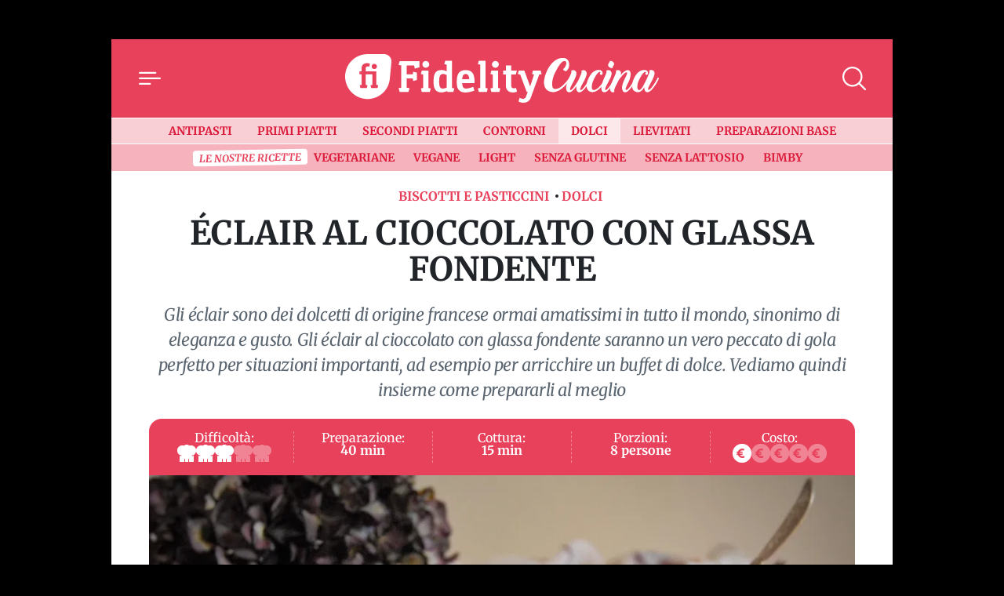

--- FILE ---
content_type: text/html; charset=UTF-8
request_url: https://cucina.fidelityhouse.eu/dolci/eclair-al-cioccolato-con-glassa-fondente-221695.html
body_size: 29659
content:
<!DOCTYPE html>
<html lang="it">

	<head>
		    <meta charset="utf-8">
    <meta name="viewport" content="width=device-width, initial-scale=1">
    <meta name="theme-color" content="#e8415b" media="(prefers-color-scheme: light)">

    <link rel="icon" href="https://cucina.fidelityhouse.eu/wp-content/themes/fidelityhouse-network-themes/cucina/assets/img/favicon.ico" sizes="any" type="image/x-icon">
    <link rel="icon" href="https://cucina.fidelityhouse.eu/wp-content/themes/fidelityhouse-network-themes/cucina/assets/img/favicon.svg" type="image/svg+xml">
    <link rel="apple-touch-icon" href="https://cucina.fidelityhouse.eu/wp-content/themes/fidelityhouse-network-themes/cucina/assets/img/apple-touch-icon.png">

	<link 
      href="https://fonts.bunny.net/css?family=merriweather:400,400i,700,700i&display=swap"
      rel="stylesheet" 
      type="text/css"
      media="print"
      onload="this.media='all'"
    />
    			<meta name='robots' content='index, follow, max-image-preview:large, max-snippet:-1, max-video-preview:-1' />

	<!-- This site is optimized with the Yoast SEO plugin v20.10 - https://yoast.com/wordpress/plugins/seo/ -->
	<meta name="description" content="Gli éclair al cioccolato con glassa fondente sono dei dolcetti golosissimi e molto eleganti, perfetti per un buffet di dolci. Ecco la ricetta" />
	<link rel="canonical" href="https://cucina.fidelityhouse.eu/dolci/eclair-al-cioccolato-con-glassa-fondente-221695.html" />
	<meta property="og:locale" content="it_IT" />
	<meta property="og:type" content="article" />
	<meta property="og:title" content="Éclair al cioccolato con glassa fondente" />
	<meta property="og:description" content="Gli éclair al cioccolato con glassa fondente sono dei dolcetti golosissimi e molto eleganti, perfetti per un buffet di dolci. Ecco la ricetta" />
	<meta property="og:url" content="https://cucina.fidelityhouse.eu/dolci/eclair-al-cioccolato-con-glassa-fondente-221695.html" />
	<meta property="og:site_name" content="Fidelity Cucina" />
	<meta property="article:published_time" content="2019-05-15T08:05:58+00:00" />
	<meta property="article:modified_time" content="2019-05-15T08:29:07+00:00" />
	<meta property="og:image" content="https://images.fidhouse.com/fidelitynews/wp-content/uploads/sites/6/2019/05/1557907556_1088903677b8f03042f609327daefb7f1ce41807-1557830042.jpg?width=1280&height=720&quality=90" />
	<meta property="og:image:width" content="1200" />
	<meta property="og:image:height" content="720" />
	<meta property="og:image:type" content="image/jpeg" />
	<meta name="author" content="Alice Parretta" />
	<meta name="twitter:card" content="summary_large_image" />
	<meta name="twitter:label1" content="Scritto da" />
	<meta name="twitter:data1" content="admin" />
	<meta name="twitter:label2" content="Tempo di lettura stimato" />
	<meta name="twitter:data2" content="3 minuti" />
	<!-- / Yoast SEO plugin. -->


<link rel='dns-prefetch' href='//cucina.fidelityhouse.eu' />
<style id='global-styles-inline-css' type='text/css'>
body{--wp--preset--color--black: #000000;--wp--preset--color--cyan-bluish-gray: #abb8c3;--wp--preset--color--white: #ffffff;--wp--preset--color--pale-pink: #f78da7;--wp--preset--color--vivid-red: #cf2e2e;--wp--preset--color--luminous-vivid-orange: #ff6900;--wp--preset--color--luminous-vivid-amber: #fcb900;--wp--preset--color--light-green-cyan: #7bdcb5;--wp--preset--color--vivid-green-cyan: #00d084;--wp--preset--color--pale-cyan-blue: #8ed1fc;--wp--preset--color--vivid-cyan-blue: #0693e3;--wp--preset--color--vivid-purple: #9b51e0;--wp--preset--gradient--vivid-cyan-blue-to-vivid-purple: linear-gradient(135deg,rgba(6,147,227,1) 0%,rgb(155,81,224) 100%);--wp--preset--gradient--light-green-cyan-to-vivid-green-cyan: linear-gradient(135deg,rgb(122,220,180) 0%,rgb(0,208,130) 100%);--wp--preset--gradient--luminous-vivid-amber-to-luminous-vivid-orange: linear-gradient(135deg,rgba(252,185,0,1) 0%,rgba(255,105,0,1) 100%);--wp--preset--gradient--luminous-vivid-orange-to-vivid-red: linear-gradient(135deg,rgba(255,105,0,1) 0%,rgb(207,46,46) 100%);--wp--preset--gradient--very-light-gray-to-cyan-bluish-gray: linear-gradient(135deg,rgb(238,238,238) 0%,rgb(169,184,195) 100%);--wp--preset--gradient--cool-to-warm-spectrum: linear-gradient(135deg,rgb(74,234,220) 0%,rgb(151,120,209) 20%,rgb(207,42,186) 40%,rgb(238,44,130) 60%,rgb(251,105,98) 80%,rgb(254,248,76) 100%);--wp--preset--gradient--blush-light-purple: linear-gradient(135deg,rgb(255,206,236) 0%,rgb(152,150,240) 100%);--wp--preset--gradient--blush-bordeaux: linear-gradient(135deg,rgb(254,205,165) 0%,rgb(254,45,45) 50%,rgb(107,0,62) 100%);--wp--preset--gradient--luminous-dusk: linear-gradient(135deg,rgb(255,203,112) 0%,rgb(199,81,192) 50%,rgb(65,88,208) 100%);--wp--preset--gradient--pale-ocean: linear-gradient(135deg,rgb(255,245,203) 0%,rgb(182,227,212) 50%,rgb(51,167,181) 100%);--wp--preset--gradient--electric-grass: linear-gradient(135deg,rgb(202,248,128) 0%,rgb(113,206,126) 100%);--wp--preset--gradient--midnight: linear-gradient(135deg,rgb(2,3,129) 0%,rgb(40,116,252) 100%);--wp--preset--duotone--dark-grayscale: url('#wp-duotone-dark-grayscale');--wp--preset--duotone--grayscale: url('#wp-duotone-grayscale');--wp--preset--duotone--purple-yellow: url('#wp-duotone-purple-yellow');--wp--preset--duotone--blue-red: url('#wp-duotone-blue-red');--wp--preset--duotone--midnight: url('#wp-duotone-midnight');--wp--preset--duotone--magenta-yellow: url('#wp-duotone-magenta-yellow');--wp--preset--duotone--purple-green: url('#wp-duotone-purple-green');--wp--preset--duotone--blue-orange: url('#wp-duotone-blue-orange');--wp--preset--font-size--small: 13px;--wp--preset--font-size--medium: 20px;--wp--preset--font-size--large: 36px;--wp--preset--font-size--x-large: 42px;--wp--preset--spacing--20: 0.44rem;--wp--preset--spacing--30: 0.67rem;--wp--preset--spacing--40: 1rem;--wp--preset--spacing--50: 1.5rem;--wp--preset--spacing--60: 2.25rem;--wp--preset--spacing--70: 3.38rem;--wp--preset--spacing--80: 5.06rem;--wp--preset--shadow--natural: 6px 6px 9px rgba(0, 0, 0, 0.2);--wp--preset--shadow--deep: 12px 12px 50px rgba(0, 0, 0, 0.4);--wp--preset--shadow--sharp: 6px 6px 0px rgba(0, 0, 0, 0.2);--wp--preset--shadow--outlined: 6px 6px 0px -3px rgba(255, 255, 255, 1), 6px 6px rgba(0, 0, 0, 1);--wp--preset--shadow--crisp: 6px 6px 0px rgba(0, 0, 0, 1);}:where(.is-layout-flex){gap: 0.5em;}body .is-layout-flow > .alignleft{float: left;margin-inline-start: 0;margin-inline-end: 2em;}body .is-layout-flow > .alignright{float: right;margin-inline-start: 2em;margin-inline-end: 0;}body .is-layout-flow > .aligncenter{margin-left: auto !important;margin-right: auto !important;}body .is-layout-constrained > .alignleft{float: left;margin-inline-start: 0;margin-inline-end: 2em;}body .is-layout-constrained > .alignright{float: right;margin-inline-start: 2em;margin-inline-end: 0;}body .is-layout-constrained > .aligncenter{margin-left: auto !important;margin-right: auto !important;}body .is-layout-constrained > :where(:not(.alignleft):not(.alignright):not(.alignfull)){max-width: var(--wp--style--global--content-size);margin-left: auto !important;margin-right: auto !important;}body .is-layout-constrained > .alignwide{max-width: var(--wp--style--global--wide-size);}body .is-layout-flex{display: flex;}body .is-layout-flex{flex-wrap: wrap;align-items: center;}body .is-layout-flex > *{margin: 0;}:where(.wp-block-columns.is-layout-flex){gap: 2em;}.has-black-color{color: var(--wp--preset--color--black) !important;}.has-cyan-bluish-gray-color{color: var(--wp--preset--color--cyan-bluish-gray) !important;}.has-white-color{color: var(--wp--preset--color--white) !important;}.has-pale-pink-color{color: var(--wp--preset--color--pale-pink) !important;}.has-vivid-red-color{color: var(--wp--preset--color--vivid-red) !important;}.has-luminous-vivid-orange-color{color: var(--wp--preset--color--luminous-vivid-orange) !important;}.has-luminous-vivid-amber-color{color: var(--wp--preset--color--luminous-vivid-amber) !important;}.has-light-green-cyan-color{color: var(--wp--preset--color--light-green-cyan) !important;}.has-vivid-green-cyan-color{color: var(--wp--preset--color--vivid-green-cyan) !important;}.has-pale-cyan-blue-color{color: var(--wp--preset--color--pale-cyan-blue) !important;}.has-vivid-cyan-blue-color{color: var(--wp--preset--color--vivid-cyan-blue) !important;}.has-vivid-purple-color{color: var(--wp--preset--color--vivid-purple) !important;}.has-black-background-color{background-color: var(--wp--preset--color--black) !important;}.has-cyan-bluish-gray-background-color{background-color: var(--wp--preset--color--cyan-bluish-gray) !important;}.has-white-background-color{background-color: var(--wp--preset--color--white) !important;}.has-pale-pink-background-color{background-color: var(--wp--preset--color--pale-pink) !important;}.has-vivid-red-background-color{background-color: var(--wp--preset--color--vivid-red) !important;}.has-luminous-vivid-orange-background-color{background-color: var(--wp--preset--color--luminous-vivid-orange) !important;}.has-luminous-vivid-amber-background-color{background-color: var(--wp--preset--color--luminous-vivid-amber) !important;}.has-light-green-cyan-background-color{background-color: var(--wp--preset--color--light-green-cyan) !important;}.has-vivid-green-cyan-background-color{background-color: var(--wp--preset--color--vivid-green-cyan) !important;}.has-pale-cyan-blue-background-color{background-color: var(--wp--preset--color--pale-cyan-blue) !important;}.has-vivid-cyan-blue-background-color{background-color: var(--wp--preset--color--vivid-cyan-blue) !important;}.has-vivid-purple-background-color{background-color: var(--wp--preset--color--vivid-purple) !important;}.has-black-border-color{border-color: var(--wp--preset--color--black) !important;}.has-cyan-bluish-gray-border-color{border-color: var(--wp--preset--color--cyan-bluish-gray) !important;}.has-white-border-color{border-color: var(--wp--preset--color--white) !important;}.has-pale-pink-border-color{border-color: var(--wp--preset--color--pale-pink) !important;}.has-vivid-red-border-color{border-color: var(--wp--preset--color--vivid-red) !important;}.has-luminous-vivid-orange-border-color{border-color: var(--wp--preset--color--luminous-vivid-orange) !important;}.has-luminous-vivid-amber-border-color{border-color: var(--wp--preset--color--luminous-vivid-amber) !important;}.has-light-green-cyan-border-color{border-color: var(--wp--preset--color--light-green-cyan) !important;}.has-vivid-green-cyan-border-color{border-color: var(--wp--preset--color--vivid-green-cyan) !important;}.has-pale-cyan-blue-border-color{border-color: var(--wp--preset--color--pale-cyan-blue) !important;}.has-vivid-cyan-blue-border-color{border-color: var(--wp--preset--color--vivid-cyan-blue) !important;}.has-vivid-purple-border-color{border-color: var(--wp--preset--color--vivid-purple) !important;}.has-vivid-cyan-blue-to-vivid-purple-gradient-background{background: var(--wp--preset--gradient--vivid-cyan-blue-to-vivid-purple) !important;}.has-light-green-cyan-to-vivid-green-cyan-gradient-background{background: var(--wp--preset--gradient--light-green-cyan-to-vivid-green-cyan) !important;}.has-luminous-vivid-amber-to-luminous-vivid-orange-gradient-background{background: var(--wp--preset--gradient--luminous-vivid-amber-to-luminous-vivid-orange) !important;}.has-luminous-vivid-orange-to-vivid-red-gradient-background{background: var(--wp--preset--gradient--luminous-vivid-orange-to-vivid-red) !important;}.has-very-light-gray-to-cyan-bluish-gray-gradient-background{background: var(--wp--preset--gradient--very-light-gray-to-cyan-bluish-gray) !important;}.has-cool-to-warm-spectrum-gradient-background{background: var(--wp--preset--gradient--cool-to-warm-spectrum) !important;}.has-blush-light-purple-gradient-background{background: var(--wp--preset--gradient--blush-light-purple) !important;}.has-blush-bordeaux-gradient-background{background: var(--wp--preset--gradient--blush-bordeaux) !important;}.has-luminous-dusk-gradient-background{background: var(--wp--preset--gradient--luminous-dusk) !important;}.has-pale-ocean-gradient-background{background: var(--wp--preset--gradient--pale-ocean) !important;}.has-electric-grass-gradient-background{background: var(--wp--preset--gradient--electric-grass) !important;}.has-midnight-gradient-background{background: var(--wp--preset--gradient--midnight) !important;}.has-small-font-size{font-size: var(--wp--preset--font-size--small) !important;}.has-medium-font-size{font-size: var(--wp--preset--font-size--medium) !important;}.has-large-font-size{font-size: var(--wp--preset--font-size--large) !important;}.has-x-large-font-size{font-size: var(--wp--preset--font-size--x-large) !important;}
.wp-block-navigation a:where(:not(.wp-element-button)){color: inherit;}
:where(.wp-block-columns.is-layout-flex){gap: 2em;}
.wp-block-pullquote{font-size: 1.5em;line-height: 1.6;}
</style>
<style id='main_css-inline-css' type='text/css'>
/*!
 * Bootstrap  v5.2.3 (https://getbootstrap.com/)
 * Copyright 2011-2022 The Bootstrap Authors
 * Copyright 2011-2022 Twitter, Inc.
 * Licensed under MIT (https://github.com/twbs/bootstrap/blob/main/LICENSE)
 */:root{--bs-blue: #0d6efd;--bs-indigo: #6610f2;--bs-purple: #6f42c1;--bs-pink: #d63384;--bs-red: #dc3545;--bs-orange: #fd7e14;--bs-yellow: #ffc107;--bs-green: #198754;--bs-teal: #20c997;--bs-cyan: #0dcaf0;--bs-black: #000;--bs-white: #fff;--bs-gray: #6c757d;--bs-gray-dark: #343a40;--bs-gray-100: #f8f9fa;--bs-gray-200: #e9ecef;--bs-gray-300: #dee2e6;--bs-gray-400: #ced4da;--bs-gray-500: #adb5bd;--bs-gray-600: #6c757d;--bs-gray-700: #495057;--bs-gray-800: #343a40;--bs-gray-900: #212529;--bs-primary: #e8415b;--bs-secondary: #6c757d;--bs-success: #198754;--bs-info: #0dcaf0;--bs-warning: #ffc107;--bs-danger: #dc3545;--bs-light: #f8f9fa;--bs-dark: #212529;--bs-primary-rgb: 232, 65, 91;--bs-secondary-rgb: 108, 117, 125;--bs-success-rgb: 25, 135, 84;--bs-info-rgb: 13, 202, 240;--bs-warning-rgb: 255, 193, 7;--bs-danger-rgb: 220, 53, 69;--bs-light-rgb: 248, 249, 250;--bs-dark-rgb: 33, 37, 41;--bs-white-rgb: 255, 255, 255;--bs-black-rgb: 0, 0, 0;--bs-body-color-rgb: 33, 37, 41;--bs-body-bg-rgb: 0, 0, 0;--bs-font-sans-serif: "Merriweather", "Iowan Old Style", "Apple Garamond", Baskerville, "Times New Roman", "Droid Serif", Times, "Source Serif Pro", serif, "Apple Color Emoji", "Segoe UI Emoji", "Segoe UI Symbol";--bs-font-monospace: SFMono-Regular, Menlo, Monaco, Consolas, "Liberation Mono", "Courier New", monospace;--bs-gradient: linear-gradient(180deg, rgba(255, 255, 255, 0.15), rgba(255, 255, 255, 0));--bs-body-font-family: var(--bs-font-sans-serif);--bs-body-font-size:1rem;--bs-body-font-weight: 400;--bs-body-line-height: 1.5;--bs-body-color: #212529;--bs-body-bg: black;--bs-border-width: 1px;--bs-border-style: solid;--bs-border-color: #dee2e6;--bs-border-color-translucent: rgba(0, 0, 0, 0.175);--bs-border-radius: 0.375rem;--bs-border-radius-sm: 0.25rem;--bs-border-radius-lg: 0.5rem;--bs-border-radius-xl: 1rem;--bs-border-radius-2xl: 2rem;--bs-border-radius-pill: 50rem;--bs-link-color: #db1b39;--bs-link-hover-color: #af162e;--bs-code-color: #d63384;--bs-highlight-bg: #fff3cd}*,*::before,*::after{box-sizing:border-box}@media(prefers-reduced-motion: no-preference){:root{scroll-behavior:smooth}}body{margin:0;font-family:var(--bs-body-font-family);font-size:var(--bs-body-font-size);font-weight:var(--bs-body-font-weight);line-height:var(--bs-body-line-height);color:var(--bs-body-color);text-align:var(--bs-body-text-align);background-color:var(--bs-body-bg);-webkit-text-size-adjust:100%;-webkit-tap-highlight-color:rgba(0,0,0,0)}h4,.h4,h3,.h3,h2,.h2,.TitSection__title,h1,.h1{margin-top:0;margin-bottom:.5rem;font-weight:700;line-height:1.2}h1,.h1{font-size:calc(1.375rem + 1.5vw)}@media(min-width: 1200px){h1,.h1{font-size:2.5rem}}h2,.h2,.TitSection__title{font-size:calc(1.325rem + 0.9vw)}@media(min-width: 1200px){h2,.h2,.TitSection__title{font-size:2rem}}h3,.h3{font-size:calc(1.3rem + 0.6vw)}@media(min-width: 1200px){h3,.h3{font-size:1.75rem}}h4,.h4{font-size:calc(1.275rem + 0.3vw)}@media(min-width: 1200px){h4,.h4{font-size:1.5rem}}p{margin-top:0;margin-bottom:1rem}ol,ul{padding-left:2rem}ol,ul{margin-top:0;margin-bottom:1rem}ol ol,ul ul,ol ul,ul ol{margin-bottom:0}b{font-weight:bolder}small,.small{font-size:0.875em}a{color:var(--bs-link-color);text-decoration:underline}a:hover{color:var(--bs-link-hover-color)}a:not([href]):not([class]),a:not([href]):not([class]):hover{color:inherit;text-decoration:none}code{font-family:var(--bs-font-monospace);font-size:1em}code{font-size:0.875em;color:var(--bs-code-color);word-wrap:break-word}a>code{color:inherit}img,svg{vertical-align:middle}label{display:inline-block}button{border-radius:0}button:focus:not(:focus-visible){outline:0}input,button,select{margin:0;font-family:inherit;font-size:inherit;line-height:inherit}button,select{text-transform:none}[role=button]{cursor:pointer}select{word-wrap:normal}select:disabled{opacity:1}[list]:not([type=date]):not([type=datetime-local]):not([type=month]):not([type=week]):not([type=time])::-webkit-calendar-picker-indicator{display:none !important}button,[type=button],[type=reset],[type=submit]{-webkit-appearance:button}button:not(:disabled),[type=button]:not(:disabled),[type=reset]:not(:disabled),[type=submit]:not(:disabled){cursor:pointer}::-moz-focus-inner{padding:0;border-style:none}::-webkit-datetime-edit-fields-wrapper,::-webkit-datetime-edit-text,::-webkit-datetime-edit-minute,::-webkit-datetime-edit-hour-field,::-webkit-datetime-edit-day-field,::-webkit-datetime-edit-month-field,::-webkit-datetime-edit-year-field{padding:0}::-webkit-inner-spin-button{height:auto}[type=search]{outline-offset:-2px;-webkit-appearance:textfield}::-webkit-search-decoration{-webkit-appearance:none}::-webkit-color-swatch-wrapper{padding:0}::file-selector-button{font:inherit;-webkit-appearance:button}output{display:inline-block}iframe{border:0}progress{vertical-align:baseline}[hidden]{display:none !important}.container{--bs-gutter-x: 1.5rem;--bs-gutter-y: 0;width:100%;padding-right:calc(var(--bs-gutter-x)*.5);padding-left:calc(var(--bs-gutter-x)*.5);margin-right:auto;margin-left:auto}@media(min-width: 576px){.container{max-width:540px}}@media(min-width: 768px){.container{max-width:720px}}@media(min-width: 992px){.container{max-width:960px}}@media(min-width: 1200px){.container{max-width:1140px}}@media(min-width: 1400px){.container{max-width:1320px}}.row{--bs-gutter-x: 1.5rem;--bs-gutter-y: 0;display:flex;flex-wrap:wrap;margin-top:calc(-1*var(--bs-gutter-y));margin-right:calc(-0.5*var(--bs-gutter-x));margin-left:calc(-0.5*var(--bs-gutter-x))}.row>*{flex-shrink:0;width:100%;max-width:100%;padding-right:calc(var(--bs-gutter-x)*.5);padding-left:calc(var(--bs-gutter-x)*.5);margin-top:var(--bs-gutter-y)}.col-12{flex:0 0 auto;width:100%}.g-0,.gx-0{--bs-gutter-x: 0}.g-0{--bs-gutter-y: 0}@media(min-width: 576px){.col-sm-4{flex:0 0 auto;width:33.33333333%}.gx-sm-3{--bs-gutter-x: 1rem}}.form-control{display:block;width:100%;padding:.375rem .75rem;font-size:1rem;font-weight:400;line-height:1.5;color:#212529;background-color:#fff;background-clip:padding-box;border:1px solid #ced4da;appearance:none;border-radius:0;box-shadow:0;transition:border-color .15s ease-in-out,box-shadow .15s ease-in-out}@media(prefers-reduced-motion: reduce){.form-control{transition:none}}.form-control[type=file]{overflow:hidden}.form-control[type=file]:not(:disabled):not([readonly]){cursor:pointer}.form-control:focus{color:#212529;background-color:#fff;border-color:#f4a0ad;outline:0;box-shadow:0,0 0 0 .25rem rgba(232,65,91,.25)}.form-control::-webkit-date-and-time-value{height:1.5em}.form-control::placeholder{color:#6c757d;opacity:1}.form-control:disabled{background-color:#e9ecef;opacity:1}.form-control::file-selector-button{padding:.375rem .75rem;margin:-0.375rem -0.75rem;margin-inline-end:.75rem;color:#212529;background-color:#e9ecef;pointer-events:none;border-color:inherit;border-style:solid;border-width:0;border-inline-end-width:1px;border-radius:0;transition:color .15s ease-in-out,background-color .15s ease-in-out,border-color .15s ease-in-out,box-shadow .15s ease-in-out}@media(prefers-reduced-motion: reduce){.form-control::file-selector-button{transition:none}}.form-control:hover:not(:disabled):not([readonly])::file-selector-button{background-color:#dde0e3}.form-control-lg{min-height:calc(1.5em + 1rem + 2px);padding:.5rem 1rem;font-size:1.25rem;border-radius:0}.form-control-lg::file-selector-button{padding:.5rem 1rem;margin:-0.5rem -1rem;margin-inline-end:1rem}.form-select{display:block;width:100%;padding:.375rem 2.25rem .375rem .75rem;-moz-padding-start:calc(0.75rem - 3px);font-size:1rem;font-weight:400;line-height:1.5;color:#212529;background-color:#fff;background-image:url("data:image/svg+xml,%3csvg xmlns=%27http://www.w3.org/2000/svg%27 viewBox=%270 0 16 16%27%3e%3cpath fill=%27none%27 stroke=%27%23343a40%27 stroke-linecap=%27round%27 stroke-linejoin=%27round%27 stroke-width=%272%27 d=%27m2 5 6 6 6-6%27/%3e%3c/svg%3e");background-repeat:no-repeat;background-position:right .75rem center;background-size:16px 12px;border:1px solid #ced4da;border-radius:0;box-shadow:inset 0 1px 2px rgba(0,0,0,.075);transition:border-color .15s ease-in-out,box-shadow .15s ease-in-out;appearance:none}@media(prefers-reduced-motion: reduce){.form-select{transition:none}}.form-select:focus{border-color:#f4a0ad;outline:0;box-shadow:inset 0 1px 2px rgba(0,0,0,.075),0 0 0 .25rem rgba(232,65,91,.25)}.form-select[multiple],.form-select[size]:not([size="1"]){padding-right:.75rem;background-image:none}.form-select:disabled{background-color:#e9ecef}.form-select:-moz-focusring{color:rgba(0,0,0,0);text-shadow:0 0 0 #212529}.input-group{position:relative;display:flex;flex-wrap:wrap;align-items:stretch;width:100%}.input-group>.form-control,.input-group>.form-select{position:relative;flex:1 1 auto;width:1%;min-width:0}.input-group>.form-control:focus,.input-group>.form-select:focus{z-index:5}.input-group .btn{position:relative;z-index:2}.input-group .btn:focus{z-index:5}.input-group:not(.has-validation)>:not(:last-child):not(.dropdown-toggle):not(.dropdown-menu):not(.form-floating){border-top-right-radius:0;border-bottom-right-radius:0}.input-group>:not(:first-child):not(.dropdown-menu):not(.valid-tooltip):not(.valid-feedback):not(.invalid-tooltip):not(.invalid-feedback){margin-left:-1px;border-top-left-radius:0;border-bottom-left-radius:0}.form-control{display:block;width:100%;padding:.375rem .75rem;font-size:1rem;font-weight:400;line-height:1.5;color:#212529;background-color:#fff;background-clip:padding-box;border:1px solid #ced4da;appearance:none;border-radius:0;box-shadow:0;transition:border-color .15s ease-in-out,box-shadow .15s ease-in-out}@media(prefers-reduced-motion: reduce){.form-control{transition:none}}.form-control[type=file]{overflow:hidden}.form-control[type=file]:not(:disabled):not([readonly]){cursor:pointer}.form-control:focus{color:#212529;background-color:#fff;border-color:#f4a0ad;outline:0;box-shadow:0,0 0 0 .25rem rgba(232,65,91,.25)}.form-control::-webkit-date-and-time-value{height:1.5em}.form-control::placeholder{color:#6c757d;opacity:1}.form-control:disabled{background-color:#e9ecef;opacity:1}.form-control::file-selector-button{padding:.375rem .75rem;margin:-0.375rem -0.75rem;margin-inline-end:.75rem;color:#212529;background-color:#e9ecef;pointer-events:none;border-color:inherit;border-style:solid;border-width:0;border-inline-end-width:1px;border-radius:0;transition:color .15s ease-in-out,background-color .15s ease-in-out,border-color .15s ease-in-out,box-shadow .15s ease-in-out}@media(prefers-reduced-motion: reduce){.form-control::file-selector-button{transition:none}}.form-control:hover:not(:disabled):not([readonly])::file-selector-button{background-color:#dde0e3}.form-control-lg{min-height:calc(1.5em + 1rem + 2px);padding:.5rem 1rem;font-size:1.25rem;border-radius:0}.form-control-lg::file-selector-button{padding:.5rem 1rem;margin:-0.5rem -1rem;margin-inline-end:1rem}.form-select{display:block;width:100%;padding:.375rem 2.25rem .375rem .75rem;-moz-padding-start:calc(0.75rem - 3px);font-size:1rem;font-weight:400;line-height:1.5;color:#212529;background-color:#fff;background-image:url("data:image/svg+xml,%3csvg xmlns=%27http://www.w3.org/2000/svg%27 viewBox=%270 0 16 16%27%3e%3cpath fill=%27none%27 stroke=%27%23343a40%27 stroke-linecap=%27round%27 stroke-linejoin=%27round%27 stroke-width=%272%27 d=%27m2 5 6 6 6-6%27/%3e%3c/svg%3e");background-repeat:no-repeat;background-position:right .75rem center;background-size:16px 12px;border:1px solid #ced4da;border-radius:0;box-shadow:inset 0 1px 2px rgba(0,0,0,.075);transition:border-color .15s ease-in-out,box-shadow .15s ease-in-out;appearance:none}@media(prefers-reduced-motion: reduce){.form-select{transition:none}}.form-select:focus{border-color:#f4a0ad;outline:0;box-shadow:inset 0 1px 2px rgba(0,0,0,.075),0 0 0 .25rem rgba(232,65,91,.25)}.form-select[multiple],.form-select[size]:not([size="1"]){padding-right:.75rem;background-image:none}.form-select:disabled{background-color:#e9ecef}.form-select:-moz-focusring{color:rgba(0,0,0,0);text-shadow:0 0 0 #212529}.input-group{position:relative;display:flex;flex-wrap:wrap;align-items:stretch;width:100%}.input-group>.form-control,.input-group>.form-select{position:relative;flex:1 1 auto;width:1%;min-width:0}.input-group>.form-control:focus,.input-group>.form-select:focus{z-index:5}.input-group .btn{position:relative;z-index:2}.input-group .btn:focus{z-index:5}.input-group:not(.has-validation)>:not(:last-child):not(.dropdown-toggle):not(.dropdown-menu):not(.form-floating){border-top-right-radius:0;border-bottom-right-radius:0}.input-group>:not(:first-child):not(.dropdown-menu):not(.valid-tooltip):not(.valid-feedback):not(.invalid-tooltip):not(.invalid-feedback){margin-left:-1px;border-top-left-radius:0;border-bottom-left-radius:0}.btn{--bs-btn-padding-x: 0.75rem;--bs-btn-padding-y: 0.375rem;--bs-btn-font-family: ;--bs-btn-font-size:1rem;--bs-btn-font-weight: 400;--bs-btn-line-height: 1.5;--bs-btn-color: #212529;--bs-btn-bg: transparent;--bs-btn-border-width: 1px;--bs-btn-border-color: transparent;--bs-btn-border-radius: 0;--bs-btn-hover-border-color: transparent;--bs-btn-box-shadow: none;--bs-btn-disabled-opacity: 0.65;--bs-btn-focus-box-shadow: 0 0 0 0.25rem rgba(var(--bs-btn-focus-shadow-rgb), .5);display:inline-block;padding:var(--bs-btn-padding-y) var(--bs-btn-padding-x);font-family:var(--bs-btn-font-family);font-size:var(--bs-btn-font-size);font-weight:var(--bs-btn-font-weight);line-height:var(--bs-btn-line-height);color:var(--bs-btn-color);text-align:center;text-decoration:none;vertical-align:middle;cursor:pointer;user-select:none;border:var(--bs-btn-border-width) solid var(--bs-btn-border-color);border-radius:var(--bs-btn-border-radius);background-color:var(--bs-btn-bg);box-shadow:var(--bs-btn-box-shadow);transition:color .15s ease-in-out,background-color .15s ease-in-out,border-color .15s ease-in-out,box-shadow .15s ease-in-out}@media(prefers-reduced-motion: reduce){.btn{transition:none}}.btn:hover{color:var(--bs-btn-hover-color);background-color:var(--bs-btn-hover-bg);border-color:var(--bs-btn-hover-border-color)}.btn:focus-visible{color:var(--bs-btn-hover-color);background-color:var(--bs-btn-hover-bg);border-color:var(--bs-btn-hover-border-color);outline:0;box-shadow:var(--bs-btn-box-shadow),var(--bs-btn-focus-box-shadow)}:not(.btn-check)+.btn:active,.btn:first-child:active,.btn.active,.btn.show{color:var(--bs-btn-active-color);background-color:var(--bs-btn-active-bg);border-color:var(--bs-btn-active-border-color);box-shadow:var(--bs-btn-active-shadow)}:not(.btn-check)+.btn:active:focus-visible,.btn:first-child:active:focus-visible,.btn.active:focus-visible,.btn.show:focus-visible{box-shadow:var(--bs-btn-active-shadow),var(--bs-btn-focus-box-shadow)}.btn:disabled,.btn.disabled{color:var(--bs-btn-disabled-color);pointer-events:none;background-color:var(--bs-btn-disabled-bg);border-color:var(--bs-btn-disabled-border-color);opacity:var(--bs-btn-disabled-opacity);box-shadow:none}.btn-primary{--bs-btn-color: #000;--bs-btn-bg: #e8415b;--bs-btn-border-color: #e8415b;--bs-btn-hover-color: #000;--bs-btn-hover-bg: #eb5e74;--bs-btn-hover-border-color: #ea546b;--bs-btn-focus-shadow-rgb: 197, 55, 77;--bs-btn-active-color: #000;--bs-btn-active-bg: #ed677c;--bs-btn-active-border-color: #ea546b;--bs-btn-active-shadow: inset 0 3px 5px rgba(0, 0, 0, 0.125);--bs-btn-disabled-color: #000;--bs-btn-disabled-bg: #e8415b;--bs-btn-disabled-border-color: #e8415b}.offcanvas--menu .wrap-category .btn{--bs-btn-color: #000;--bs-btn-bg: #f8f9fa;--bs-btn-border-color: #f8f9fa;--bs-btn-hover-color: #000;--bs-btn-hover-bg: #d3d4d5;--bs-btn-hover-border-color: #c6c7c8;--bs-btn-focus-shadow-rgb: 211, 212, 213;--bs-btn-active-color: #000;--bs-btn-active-bg: #c6c7c8;--bs-btn-active-border-color: #babbbc;--bs-btn-active-shadow: inset 0 3px 5px rgba(0, 0, 0, 0.125);--bs-btn-disabled-color: #000;--bs-btn-disabled-bg: #f8f9fa;--bs-btn-disabled-border-color: #f8f9fa}.btn-outline-primary{--bs-btn-color: #e8415b;--bs-btn-border-color: #e8415b;--bs-btn-hover-color: #000;--bs-btn-hover-bg: #e8415b;--bs-btn-hover-border-color: #e8415b;--bs-btn-focus-shadow-rgb: 232, 65, 91;--bs-btn-active-color: #000;--bs-btn-active-bg: #e8415b;--bs-btn-active-border-color: #e8415b;--bs-btn-active-shadow: inset 0 3px 5px rgba(0, 0, 0, 0.125);--bs-btn-disabled-color: #e8415b;--bs-btn-disabled-bg: transparent;--bs-btn-disabled-border-color: #e8415b;--bs-gradient: none}.offcanvas--menu .wrap-login .btn,.footer .wrap-login .btn{--bs-btn-color: #f8f9fa;--bs-btn-border-color: #f8f9fa;--bs-btn-hover-color: #000;--bs-btn-hover-bg: #f8f9fa;--bs-btn-hover-border-color: #f8f9fa;--bs-btn-focus-shadow-rgb: 248, 249, 250;--bs-btn-active-color: #000;--bs-btn-active-bg: #f8f9fa;--bs-btn-active-border-color: #f8f9fa;--bs-btn-active-shadow: inset 0 3px 5px rgba(0, 0, 0, 0.125);--bs-btn-disabled-color: #f8f9fa;--bs-btn-disabled-bg: transparent;--bs-btn-disabled-border-color: #f8f9fa;--bs-gradient: none}.btn-lg{--bs-btn-padding-y: 0.5rem;--bs-btn-padding-x: 1rem;--bs-btn-font-size:1.25rem;--bs-btn-border-radius: 0}.btn-sm{--bs-btn-padding-y: 0.25rem;--bs-btn-padding-x: 0.5rem;--bs-btn-font-size:0.875rem;--bs-btn-border-radius: 0}.fade{transition:opacity .15s linear}@media(prefers-reduced-motion: reduce){.fade{transition:none}}.fade:not(.show){opacity:0}.dropdown{position:relative}.nav{--bs-nav-link-padding-x: 1rem;--bs-nav-link-padding-y: 0.5rem;--bs-nav-link-font-weight: ;--bs-nav-link-color: var(--bs-link-color);--bs-nav-link-hover-color: var(--bs-link-hover-color);--bs-nav-link-disabled-color: #6c757d;display:flex;flex-wrap:wrap;padding-left:0;margin-bottom:0;list-style:none}.nav-link{display:block;padding:var(--bs-nav-link-padding-y) var(--bs-nav-link-padding-x);font-size:var(--bs-nav-link-font-size);font-weight:var(--bs-nav-link-font-weight);color:var(--bs-nav-link-color);text-decoration:none;transition:color .15s ease-in-out,background-color .15s ease-in-out,border-color .15s ease-in-out}@media(prefers-reduced-motion: reduce){.nav-link{transition:none}}.nav-link:hover,.nav-link:focus{color:var(--bs-nav-link-hover-color)}.nav-link.disabled{color:var(--bs-nav-link-disabled-color);pointer-events:none;cursor:default}.nav-tabs{--bs-nav-tabs-border-width: 1px;--bs-nav-tabs-border-color: #dee2e6;--bs-nav-tabs-border-radius: 0.375rem;--bs-nav-tabs-link-hover-border-color: #e9ecef #e9ecef #dee2e6;--bs-nav-tabs-link-active-color: #495057;--bs-nav-tabs-link-active-bg: black;--bs-nav-tabs-link-active-border-color: #dee2e6 #dee2e6 black;border-bottom:var(--bs-nav-tabs-border-width) solid var(--bs-nav-tabs-border-color)}.nav-tabs .nav-link{margin-bottom:calc(-1*var(--bs-nav-tabs-border-width));background:none;border:var(--bs-nav-tabs-border-width) solid rgba(0,0,0,0);border-top-left-radius:var(--bs-nav-tabs-border-radius);border-top-right-radius:var(--bs-nav-tabs-border-radius)}.nav-tabs .nav-link:hover,.nav-tabs .nav-link:focus{isolation:isolate;border-color:var(--bs-nav-tabs-link-hover-border-color)}.nav-tabs .nav-link.disabled,.nav-tabs .nav-link:disabled{color:var(--bs-nav-link-disabled-color);background-color:rgba(0,0,0,0);border-color:rgba(0,0,0,0)}.nav-tabs .nav-link.active,.nav-tabs .nav-item.show .nav-link{color:var(--bs-nav-tabs-link-active-color);background-color:var(--bs-nav-tabs-link-active-bg);border-color:var(--bs-nav-tabs-link-active-border-color)}.nav-fill>.nav-link,.nav-fill .nav-item{flex:1 1 auto;text-align:center}.nav-fill .nav-item .nav-link{width:100%}.tab-content>.tab-pane{display:none}.tab-content>.active{display:block}.card{--bs-card-spacer-y: 1rem;--bs-card-spacer-x: 1rem;--bs-card-title-spacer-y: 0.5rem;--bs-card-border-width: 0;--bs-card-border-color: var(--bs-border-color-translucent);--bs-card-border-radius: 0.25rem;--bs-card-box-shadow: 0 0.125rem 0.25rem rgba(0, 0, 0, 0.25);--bs-card-inner-border-radius: 0.25rem;--bs-card-cap-padding-y: 0.5rem;--bs-card-cap-padding-x: 1rem;--bs-card-cap-bg: rgba(0, 0, 0, 0.03);--bs-card-cap-color: ;--bs-card-height: ;--bs-card-color: ;--bs-card-bg: #fff;--bs-card-img-overlay-padding: 1rem;--bs-card-group-margin: 0.75rem;position:relative;display:flex;flex-direction:column;min-width:0;height:var(--bs-card-height);word-wrap:break-word;background-color:var(--bs-card-bg);background-clip:border-box;border:var(--bs-card-border-width) solid var(--bs-card-border-color);border-radius:var(--bs-card-border-radius);box-shadow:var(--bs-card-box-shadow)}.card-body{flex:1 1 auto;padding:var(--bs-card-spacer-y) var(--bs-card-spacer-x);color:var(--bs-card-color)}.card-title{margin-bottom:var(--bs-card-title-spacer-y)}.card-img-overlay{position:absolute;top:0;right:0;bottom:0;left:0;padding:var(--bs-card-img-overlay-padding);border-radius:var(--bs-card-inner-border-radius)}.card-img{width:100%}.card-img{border-top-left-radius:var(--bs-card-inner-border-radius);border-top-right-radius:var(--bs-card-inner-border-radius)}.card-img{border-bottom-right-radius:var(--bs-card-inner-border-radius);border-bottom-left-radius:var(--bs-card-inner-border-radius)}.pagination{--bs-pagination-padding-x: 0.75rem;--bs-pagination-padding-y: 0.375rem;--bs-pagination-font-size:1rem;--bs-pagination-color: var(--bs-link-color);--bs-pagination-bg: #fff;--bs-pagination-border-width: 1px;--bs-pagination-border-color: #dee2e6;--bs-pagination-border-radius: 0.375rem;--bs-pagination-hover-color: var(--bs-link-hover-color);--bs-pagination-hover-bg: #e9ecef;--bs-pagination-hover-border-color: #dee2e6;--bs-pagination-focus-color: var(--bs-link-hover-color);--bs-pagination-focus-bg: #e9ecef;--bs-pagination-focus-box-shadow: 0 0 0 0.25rem rgba(232, 65, 91, 0.25);--bs-pagination-active-color: #fff;--bs-pagination-active-bg: #e8415b;--bs-pagination-active-border-color: #e8415b;--bs-pagination-disabled-color: #6c757d;--bs-pagination-disabled-bg: #fff;--bs-pagination-disabled-border-color: #dee2e6;display:flex;padding-left:0;list-style:none}.page-link{position:relative;display:block;padding:var(--bs-pagination-padding-y) var(--bs-pagination-padding-x);font-size:var(--bs-pagination-font-size);color:var(--bs-pagination-color);text-decoration:none;background-color:var(--bs-pagination-bg);border:var(--bs-pagination-border-width) solid var(--bs-pagination-border-color);transition:color .15s ease-in-out,background-color .15s ease-in-out,border-color .15s ease-in-out,box-shadow .15s ease-in-out}@media(prefers-reduced-motion: reduce){.page-link{transition:none}}.page-link:hover{z-index:2;color:var(--bs-pagination-hover-color);background-color:var(--bs-pagination-hover-bg);border-color:var(--bs-pagination-hover-border-color)}.page-link:focus{z-index:3;color:var(--bs-pagination-focus-color);background-color:var(--bs-pagination-focus-bg);outline:0;box-shadow:var(--bs-pagination-focus-box-shadow)}.page-link.active,.active>.page-link{z-index:3;color:var(--bs-pagination-active-color);background-color:var(--bs-pagination-active-bg);border-color:var(--bs-pagination-active-border-color)}.page-link.disabled,.disabled>.page-link{color:var(--bs-pagination-disabled-color);pointer-events:none;background-color:var(--bs-pagination-disabled-bg);border-color:var(--bs-pagination-disabled-border-color)}.page-item:not(:first-child) .page-link{margin-left:-1px}.page-item:first-child .page-link{border-top-left-radius:var(--bs-pagination-border-radius);border-bottom-left-radius:var(--bs-pagination-border-radius)}.page-item:last-child .page-link{border-top-right-radius:var(--bs-pagination-border-radius);border-bottom-right-radius:var(--bs-pagination-border-radius)}.badge{--bs-badge-padding-x: 0.65em;--bs-badge-padding-y: 0.35em;--bs-badge-font-size:0.75em;--bs-badge-font-weight: 700;--bs-badge-color: #fff;--bs-badge-border-radius: 0.375rem;display:inline-block;padding:var(--bs-badge-padding-y) var(--bs-badge-padding-x);font-size:var(--bs-badge-font-size);font-weight:var(--bs-badge-font-weight);line-height:1;color:var(--bs-badge-color);text-align:center;white-space:nowrap;vertical-align:baseline;border-radius:var(--bs-badge-border-radius)}.badge:empty{display:none}.btn .badge{position:relative;top:-1px}@keyframes progress-bar-stripes{0%{background-position-x:1rem}}.progress{--bs-progress-height: 1rem;--bs-progress-font-size:0.75rem;--bs-progress-bg: #e9ecef;--bs-progress-border-radius: 0.375rem;--bs-progress-box-shadow: inset 0 1px 2px rgba(0, 0, 0, 0.075);--bs-progress-bar-color: #fff;--bs-progress-bar-bg: #e8415b;--bs-progress-bar-transition: width 0.6s ease;display:flex;height:var(--bs-progress-height);overflow:hidden;font-size:var(--bs-progress-font-size);background-color:var(--bs-progress-bg);border-radius:var(--bs-progress-border-radius);box-shadow:var(--bs-progress-box-shadow)}.btn-close{box-sizing:content-box;width:1em;height:1em;padding:.25em .25em;color:#000;background:rgba(0,0,0,0) url("data:image/svg+xml,%3csvg xmlns=%27http://www.w3.org/2000/svg%27 viewBox=%270 0 16 16%27 fill=%27%23000%27%3e%3cpath d=%27M.293.293a1 1 0 0 1 1.414 0L8 6.586 14.293.293a1 1 0 1 1 1.414 1.414L9.414 8l6.293 6.293a1 1 0 0 1-1.414 1.414L8 9.414l-6.293 6.293a1 1 0 0 1-1.414-1.414L6.586 8 .293 1.707a1 1 0 0 1 0-1.414z%27/%3e%3c/svg%3e") center/1em auto no-repeat;border:0;border-radius:.375rem;opacity:.5}.btn-close:hover{color:#000;text-decoration:none;opacity:.75}.btn-close:focus{outline:0;box-shadow:0 0 0 .25rem rgba(232,65,91,.25);opacity:1}.btn-close:disabled,.btn-close.disabled{pointer-events:none;user-select:none;opacity:.25}.modal{--bs-modal-zindex: 1055;--bs-modal-width: 500px;--bs-modal-padding: 1rem;--bs-modal-margin: 0.5rem;--bs-modal-color: ;--bs-modal-bg: #fff;--bs-modal-border-color: var(--bs-border-color-translucent);--bs-modal-border-width: 1px;--bs-modal-border-radius: 0.5rem;--bs-modal-box-shadow: 0 0.125rem 0.25rem rgba(0, 0, 0, 0.25);--bs-modal-inner-border-radius: calc(0.5rem - 1px);--bs-modal-header-padding-x: 1rem;--bs-modal-header-padding-y: 1rem;--bs-modal-header-padding: 1rem 1rem;--bs-modal-header-border-color: var(--bs-border-color);--bs-modal-header-border-width: 1px;--bs-modal-title-line-height: 1.5;--bs-modal-footer-gap: 0.5rem;--bs-modal-footer-bg: ;--bs-modal-footer-border-color: var(--bs-border-color);--bs-modal-footer-border-width: 1px;position:fixed;top:0;left:0;z-index:var(--bs-modal-zindex);display:none;width:100%;height:100%;overflow-x:hidden;overflow-y:auto;outline:0}@media(min-width: 576px){.modal{--bs-modal-margin: 1.75rem;--bs-modal-box-shadow: 0 0.5rem 1rem rgba(0, 0, 0, 0.15)}}.tooltip{--bs-tooltip-zindex: 1080;--bs-tooltip-max-width: 200px;--bs-tooltip-padding-x: 0.5rem;--bs-tooltip-padding-y: 0.25rem;--bs-tooltip-margin: ;--bs-tooltip-font-size:0.875rem;--bs-tooltip-color: #fff;--bs-tooltip-bg: #000;--bs-tooltip-border-radius: 0.375rem;--bs-tooltip-opacity: 0.9;--bs-tooltip-arrow-width: 0.8rem;--bs-tooltip-arrow-height: 0.4rem;z-index:var(--bs-tooltip-zindex);display:block;padding:var(--bs-tooltip-arrow-height);margin:var(--bs-tooltip-margin);font-family:var(--bs-font-sans-serif);font-style:normal;font-weight:400;line-height:1.5;text-align:left;text-align:start;text-decoration:none;text-shadow:none;text-transform:none;letter-spacing:normal;word-break:normal;white-space:normal;word-spacing:normal;line-break:auto;font-size:var(--bs-tooltip-font-size);word-wrap:break-word;opacity:0}.tooltip.show{opacity:var(--bs-tooltip-opacity)}.tooltip .tooltip-arrow{display:block;width:var(--bs-tooltip-arrow-width);height:var(--bs-tooltip-arrow-height)}.tooltip .tooltip-arrow::before{position:absolute;content:"";border-color:rgba(0,0,0,0);border-style:solid}.bs-tooltip-top .tooltip-arrow,.bs-tooltip-auto[data-popper-placement^=top] .tooltip-arrow{bottom:0}.bs-tooltip-top .tooltip-arrow::before,.bs-tooltip-auto[data-popper-placement^=top] .tooltip-arrow::before{top:-1px;border-width:var(--bs-tooltip-arrow-height) calc(var(--bs-tooltip-arrow-width)*.5) 0;border-top-color:var(--bs-tooltip-bg)}.bs-tooltip-end .tooltip-arrow,.bs-tooltip-auto[data-popper-placement^=right] .tooltip-arrow{left:0;width:var(--bs-tooltip-arrow-height);height:var(--bs-tooltip-arrow-width)}.bs-tooltip-end .tooltip-arrow::before,.bs-tooltip-auto[data-popper-placement^=right] .tooltip-arrow::before{right:-1px;border-width:calc(var(--bs-tooltip-arrow-width)*.5) var(--bs-tooltip-arrow-height) calc(var(--bs-tooltip-arrow-width)*.5) 0;border-right-color:var(--bs-tooltip-bg)}.bs-tooltip-bottom .tooltip-arrow,.bs-tooltip-auto[data-popper-placement^=bottom] .tooltip-arrow{top:0}.bs-tooltip-bottom .tooltip-arrow::before,.bs-tooltip-auto[data-popper-placement^=bottom] .tooltip-arrow::before{bottom:-1px;border-width:0 calc(var(--bs-tooltip-arrow-width)*.5) var(--bs-tooltip-arrow-height);border-bottom-color:var(--bs-tooltip-bg)}.bs-tooltip-start .tooltip-arrow,.bs-tooltip-auto[data-popper-placement^=left] .tooltip-arrow{right:0;width:var(--bs-tooltip-arrow-height);height:var(--bs-tooltip-arrow-width)}.bs-tooltip-start .tooltip-arrow::before,.bs-tooltip-auto[data-popper-placement^=left] .tooltip-arrow::before{left:-1px;border-width:calc(var(--bs-tooltip-arrow-width)*.5) 0 calc(var(--bs-tooltip-arrow-width)*.5) var(--bs-tooltip-arrow-height);border-left-color:var(--bs-tooltip-bg)}.tooltip-inner{max-width:var(--bs-tooltip-max-width);padding:var(--bs-tooltip-padding-y) var(--bs-tooltip-padding-x);color:var(--bs-tooltip-color);text-align:center;background-color:var(--bs-tooltip-bg);border-radius:var(--bs-tooltip-border-radius)}.popover{--bs-popover-zindex: 1070;--bs-popover-max-width: 276px;--bs-popover-font-size:0.875rem;--bs-popover-bg: #fff;--bs-popover-border-width: 1px;--bs-popover-border-color: var(--bs-border-color-translucent);--bs-popover-border-radius: 0.5rem;--bs-popover-inner-border-radius: calc(0.5rem - 1px);--bs-popover-box-shadow: 0 0.5rem 1rem rgba(0, 0, 0, 0.15);--bs-popover-header-padding-x: 1rem;--bs-popover-header-padding-y: 0.5rem;--bs-popover-header-font-size:1rem;--bs-popover-header-color: ;--bs-popover-header-bg: #f0f0f0;--bs-popover-body-padding-x: 1rem;--bs-popover-body-padding-y: 1rem;--bs-popover-body-color: #212529;--bs-popover-arrow-width: 1rem;--bs-popover-arrow-height: 0.5rem;--bs-popover-arrow-border: var(--bs-popover-border-color);z-index:var(--bs-popover-zindex);display:block;max-width:var(--bs-popover-max-width);font-family:var(--bs-font-sans-serif);font-style:normal;font-weight:400;line-height:1.5;text-align:left;text-align:start;text-decoration:none;text-shadow:none;text-transform:none;letter-spacing:normal;word-break:normal;white-space:normal;word-spacing:normal;line-break:auto;font-size:var(--bs-popover-font-size);word-wrap:break-word;background-color:var(--bs-popover-bg);background-clip:padding-box;border:var(--bs-popover-border-width) solid var(--bs-popover-border-color);border-radius:var(--bs-popover-border-radius);box-shadow:var(--bs-popover-box-shadow)}.carousel{position:relative}.spinner-border{display:inline-block;width:var(--bs-spinner-width);height:var(--bs-spinner-height);vertical-align:var(--bs-spinner-vertical-align);border-radius:50%;animation:var(--bs-spinner-animation-speed) linear infinite var(--bs-spinner-animation-name)}@keyframes spinner-border{to{transform:rotate(360deg) /* rtl:ignore */}}.spinner-border{--bs-spinner-width: 2rem;--bs-spinner-height: 2rem;--bs-spinner-vertical-align: -0.125em;--bs-spinner-border-width: 0.25em;--bs-spinner-animation-speed: 0.75s;--bs-spinner-animation-name: spinner-border;border:var(--bs-spinner-border-width) solid currentcolor;border-right-color:rgba(0,0,0,0)}@keyframes spinner-grow{0%{transform:scale(0)}50%{opacity:1;transform:none}}@media(prefers-reduced-motion: reduce){.spinner-border{--bs-spinner-animation-speed: 1.5s}}.offcanvas{--bs-offcanvas-zindex: 1045;--bs-offcanvas-width: 400px;--bs-offcanvas-height: 30vh;--bs-offcanvas-padding-x: 1rem;--bs-offcanvas-padding-y: 1rem;--bs-offcanvas-color: ;--bs-offcanvas-bg: #fff;--bs-offcanvas-border-width: 1px;--bs-offcanvas-border-color: var(--bs-border-color-translucent);--bs-offcanvas-box-shadow: 0 0.125rem 0.25rem rgba(0, 0, 0, 0.25)}.offcanvas{position:fixed;bottom:0;z-index:var(--bs-offcanvas-zindex);display:flex;flex-direction:column;max-width:100%;color:var(--bs-offcanvas-color);visibility:hidden;background-color:var(--bs-offcanvas-bg);background-clip:padding-box;outline:0;box-shadow:var(--bs-offcanvas-box-shadow);transition:transform .3s ease-in-out}@media(prefers-reduced-motion: reduce){.offcanvas{transition:none}}.offcanvas.offcanvas-start{top:0;left:0;width:var(--bs-offcanvas-width);border-right:var(--bs-offcanvas-border-width) solid var(--bs-offcanvas-border-color);transform:translateX(-100%)}.offcanvas.showing,.offcanvas.show:not(.hiding){transform:none}.offcanvas.showing,.offcanvas.hiding,.offcanvas.show{visibility:visible}.offcanvas-backdrop{position:fixed;top:0;left:0;z-index:1040;width:100vw;height:100vh;background-color:#000}.offcanvas-backdrop.fade{opacity:0}.offcanvas-backdrop.show{opacity:.5}.offcanvas-header{display:flex;align-items:center;justify-content:space-between;padding:var(--bs-offcanvas-padding-y) var(--bs-offcanvas-padding-x)}.offcanvas-header .btn-close{padding:calc(var(--bs-offcanvas-padding-y)*.5) calc(var(--bs-offcanvas-padding-x)*.5);margin-top:calc(-0.5*var(--bs-offcanvas-padding-y));margin-right:calc(-0.5*var(--bs-offcanvas-padding-x));margin-bottom:calc(-0.5*var(--bs-offcanvas-padding-y))}.offcanvas-body{flex-grow:1;padding:var(--bs-offcanvas-padding-y) var(--bs-offcanvas-padding-x);overflow-y:auto}.placeholder{display:inline-block;min-height:1em;vertical-align:middle;cursor:wait;background-color:currentcolor;opacity:.5}.placeholder.btn::before{display:inline-block;content:""}@keyframes placeholder-glow{50%{opacity:.2}}@keyframes placeholder-wave{100%{mask-position:-200% 0%}}.text-bg-light{color:#000 !important;background-color:RGBA(248, 249, 250, var(--bs-bg-opacity, 1)) !important}.link-primary{color:#e8415b !important}.link-primary:hover,.link-primary:focus{color:#ed677c !important}.link-light{color:#f8f9fa !important}.link-light:hover,.link-light:focus{color:#f9fafb !important}.ratio{position:relative;width:100%}.ratio::before{display:block;padding-top:var(--bs-aspect-ratio);content:""}.ratio>*{position:absolute;top:0;left:0;width:100%;height:100%}.ratio-1x1{--bs-aspect-ratio: 100%}.ratio-3x2{--bs-aspect-ratio: 66.6666666667%}.ratio-16x9{--bs-aspect-ratio: 56.25%}.visually-hidden{position:absolute !important;width:1px !important;height:1px !important;padding:0 !important;margin:-1px !important;overflow:hidden !important;clip:rect(0, 0, 0, 0) !important;white-space:nowrap !important;border:0 !important}.stretched-link::after{position:absolute;top:0;right:0;bottom:0;left:0;z-index:1;content:""}.d-inline-block{display:inline-block !important}.d-grid{display:grid !important}.d-flex{display:flex !important}.d-none{display:none !important}.position-relative{position:relative !important}.position-absolute{position:absolute !important}.top-0{top:0 !important}.start-0{left:0 !important}.border-top{border-top:var(--bs-border-width) var(--bs-border-style) var(--bs-border-color) !important}.border-bottom{border-bottom:var(--bs-border-width) var(--bs-border-style) var(--bs-border-color) !important}.w-100{width:100% !important}.h-100{height:100% !important}.flex-fill{flex:1 1 auto !important}.flex-column{flex-direction:column !important}.flex-shrink-0{flex-shrink:0 !important}.justify-content-start{justify-content:flex-start !important}.justify-content-center{justify-content:center !important}.justify-content-between{justify-content:space-between !important}.align-items-center{align-items:center !important}.m-0{margin:0 !important}.mx-3{margin-right:1rem !important;margin-left:1rem !important}.mx-auto{margin-right:auto !important;margin-left:auto !important}.my-5{margin-top:3rem !important;margin-bottom:3rem !important}.mt-2{margin-top:.5rem !important}.mt-3{margin-top:1rem !important}.mt-4{margin-top:1.5rem !important}.mb-0{margin-bottom:0 !important}.mb-2{margin-bottom:.5rem !important}.mb-3{margin-bottom:1rem !important}.mb-4{margin-bottom:1.5rem !important}.mb-5{margin-bottom:3rem !important}.p-3{padding:1rem !important}.p-4{padding:1.5rem !important}.px-3{padding-right:1rem !important;padding-left:1rem !important}.px-4{padding-right:1.5rem !important;padding-left:1.5rem !important}.py-2{padding-top:.5rem !important;padding-bottom:.5rem !important}.py-4{padding-top:1.5rem !important;padding-bottom:1.5rem !important}.pt-3{padding-top:1rem !important}.pb-4{padding-bottom:1.5rem !important}.pb-5{padding-bottom:3rem !important}.gap-1{gap:.25rem !important}.gap-2{gap:.5rem !important}.gap-3{gap:1rem !important}.fw-normal{font-weight:400 !important}.fw-bold{font-weight:700 !important}.lh-1{line-height:1 !important}.text-center{text-align:center !important}.text-uppercase{text-transform:uppercase !important}.text-primary{--bs-text-opacity: 1;color:rgba(var(--bs-primary-rgb), var(--bs-text-opacity)) !important}.text-light{--bs-text-opacity: 1;color:rgba(var(--bs-light-rgb), var(--bs-text-opacity)) !important}.text-white{--bs-text-opacity: 1;color:rgba(var(--bs-white-rgb), var(--bs-text-opacity)) !important}.text-black-50{--bs-text-opacity: 1;color:rgba(0,0,0,.5) !important}.pe-none{pointer-events:none !important}.rounded-pill{border-radius:var(--bs-border-radius-pill) !important}.visible{visibility:visible !important}@media(min-width: 576px){.d-sm-flex{display:flex !important}.d-sm-none{display:none !important}.flex-sm-row{flex-direction:row !important}.justify-content-sm-start{justify-content:flex-start !important}.justify-content-sm-between{justify-content:space-between !important}.align-items-sm-center{align-items:center !important}.mb-sm-0{margin-bottom:0 !important}.mb-sm-5{margin-bottom:3rem !important}.px-sm-5{padding-right:3rem !important;padding-left:3rem !important}.pb-sm-5{padding-bottom:3rem !important}}@media(min-width: 768px){.flex-md-shrink-1{flex-shrink:1 !important}.mx-md-0{margin-right:0 !important;margin-left:0 !important}.px-md-4{padding-right:1.5rem !important;padding-left:1.5rem !important}.px-md-5{padding-right:3rem !important;padding-left:3rem !important}.pt-md-4{padding-top:1.5rem !important}}@media(min-width: 1200px){.mb-xl-5{margin-bottom:3rem !important}}.header-category__title::after,.header-custom-page__title::after,.yarpp .title::after,.article__related-video .title:after,.article__content h2::after,.article__content .h2::after,.article__content .TitSection__title::after,.article__opinion h2::after,.article__opinion .h2::after,.article__opinion .TitSection__title::after,.article__subtitle:after,.article__title:after,.card-news--big .card-title::after{aspect-ratio:255/13;content:"";display:block;background-image:url(/wp-content/themes/fidelityhouse-network-themes/cucina/dist/img/13cb03bb1700145addf0.png);background-repeat:no-repeat;background-size:100% auto;margin:1.25rem auto;width:180px}.page-cookie{min-height:100vh}@media(min-width: 1200px){body{padding-top:50px}}.header{overflow:hidden}.header svg{fill:#fff}.header__top{align-items:center;background-color:#e8415b;display:flex;height:50px;justify-content:space-between;position:relative}.header__btnMenu,.header__btnSearch{align-items:center;display:flex;flex-shrink:0;height:100%;justify-content:center;width:50px}.header__logo{align-items:center;display:flex;justify-content:center;padding:0 1.25rem;width:100%}.header__logo>a:active{transform:scale(0.98)}.header__logo>a svg{height:100%;max-height:40px;width:100%}.header__nav,.header .sub-menu{align-items:center;display:flex;height:34px;overflow:auto}.header__nav>ul,.header .sub-menu>ul{align-items:center;display:flex;font-size:0;height:100%;list-style-type:none;margin:0;padding:0;width:100%}.header__nav>ul>li,.header .sub-menu>ul>li{height:100%}.header__nav>ul>li>a,.header .sub-menu>ul>li>a{align-items:center;color:#db1b39;display:flex;font-size:.9rem;font-weight:bold;height:100%;line-height:1;justify-content:center;padding-bottom:0;padding-left:1rem;padding-right:1rem;padding-top:0;text-decoration:none;text-transform:uppercase;white-space:nowrap}.header__nav{background-color:rgba(232,65,91,.25);border-bottom:solid 1px #fff;border-top:solid 1px #fff}.header__nav>ul>li.current-menu-item,.header__nav>ul>li.current-menu-parent,.header__nav>ul>li:hover{background-color:rgba(255,255,255,.5);color:#ae152d}.header .sub-menu{background-color:rgba(232,65,91,.4)}.header .sub-menu>ul li.current-menu-item,.header .sub-menu>ul li.current-menu-parent,.header .sub-menu>ul li:hover{background-color:rgba(232,65,91,.15)}.header__search{display:flex;height:50px;left:0;opacity:0;position:absolute;transition:all .25s ease-in-out;width:100%}.header__search__form{display:flex;width:100%}.header__search__input{background-color:#db1b39;border:0;border-radius:0;color:#fff;padding:.5rem 0 .5rem 1rem;width:100%}.header__search__input::placeholder{color:rgba(255,255,255,.75)}.header__search__input:focus,.header__search__input:focus-visible{outline:none}.header__search__buttons{display:flex}.header__search__buttons a{align-items:center;background-color:#db1b39;display:flex;height:100%;justify-content:center;width:50px}.header__search.active{opacity:1;transition:all .25s ease-in-out}@media(min-width: 768px){.header__top{height:100px;padding:0 1.5rem}.header__btnSearch svg{height:30px;width:30px}.header__logo{padding:0;width:auto}.header__logo>a svg{max-height:50px}.header__search{left:auto;right:1rem;top:50%;transform:translateY(-50%);width:calc(100% - 2rem)}.header__search__buttons a{padding-left:.5rem;padding-right:.5rem;width:calc(30px + 1rem)}}@media(min-width: 992px){.header__logo>a svg{max-height:70px;width:400px}.header__nav>ul,.header .sub-menu>ul{justify-content:center}}.footer{background-color:#e8415b;font-size:.75rem;padding-bottom:1.5rem;width:100%}.footer .wrap-network{background-color:#fff}.footer .wrap-network__title{background-color:#e8415b;color:#fff;display:block;padding-bottom:1rem;padding-top:1rem;text-align:center;text-transform:uppercase}.footer .wrap-network .d-grid{grid-template-columns:repeat(3, 1fr);gap:1.5rem;padding:1.5rem}.footer .wrap-network .d-grid .link-logo{text-align:center}.footer .wrap-network .d-grid .link-logo img{max-height:3rem}.footer__copyright span{color:#fff;display:block;margin-bottom:1rem;padding-left:3rem;padding-right:3rem;padding-top:1rem;text-align:center}.footer .wrap-login{margin-bottom:1rem;padding-left:1.5rem;padding-right:1.5rem;text-align:center}.footer .wrap-login .btn{align-items:center;border-radius:50rem;display:flex;font-weight:bold;gap:.25rem;justify-content:center;margin:0 auto;max-width:200px;text-transform:uppercase;width:100%}.footer .wrap-login .btn svg{fill:#fff;height:1rem;width:1rem}.footer .wrap-login .btn:hover{color:#e8415b}.footer .wrap-login .btn:hover svg{fill:#e8415b}.footer__link-bottom{color:#fff;padding-left:1.5rem;padding-right:1.5rem;text-align:center}.footer__link-bottom a{color:#fff;display:inline-block;margin-left:.25rem;margin-right:.25rem}@media(min-width: 768px){.footer .wrap-network .d-grid{grid-template-columns:repeat(6, 1fr)}.footer .wrap-network .d-grid .link-logo img{max-height:3.5rem}}.offcanvas--menu{background-color:#e8415b}.offcanvas--menu .offcanvas-header{height:50px;justify-content:end}.offcanvas--menu .offcanvas-header .btn-close{filter:invert(1);font-size:1.2rem;opacity:1;margin:0;padding:0}.offcanvas--menu .offcanvas-body{padding:0}.offcanvas--menu .wrap-category{gap:.5rem;padding:0 1rem 1rem 1rem}.offcanvas--menu .wrap-category .btn{align-items:center;border-radius:50rem;color:#e8415b;display:flex;justify-content:center;line-height:1.2;padding:.75rem .5rem;text-transform:uppercase}.offcanvas--menu .wrap-category .btn:active,.offcanvas--menu .wrap-category .btn:hover{background-color:#fff;box-shadow:none;border-color:rgba(0,0,0,0)}.offcanvas--menu .wrap-category .btn:focus{border:solid 1px #db1b39;box-shadow:0 0 .5rem #db1b39}.offcanvas--menu .wrap-network{background-color:#fff;gap:1rem;padding:1rem 1rem 1.5rem 1rem}.offcanvas--menu .wrap-network__title{color:rgba(33,37,41,.5);display:block;font-size:.75rem;text-align:center;text-transform:uppercase}.offcanvas--menu .wrap-network .link-logo{text-align:center}.offcanvas--menu .wrap-network .link-logo svg{height:30px}.offcanvas--menu .wrap-network .link-logo.link-logo--FhNews svg{fill:#00acb6}.offcanvas--menu .wrap-network .link-logo.link-logo--FhDonna svg{fill:#ff6081}.offcanvas--menu .wrap-network .link-logo.link-logo--FhUomo svg{fill:#6a7fab}.offcanvas--menu .wrap-network .link-logo.link-logo--FhCucina svg{fill:#e8415b}.offcanvas--menu .wrap-network .link-logo.link-logo--FhViaggi svg{fill:#4aa3fc}.offcanvas--menu .wrap-network .link-logo.link-logo--FhMotori svg{fill:#cc2a37}.offcanvas--menu .wrap-login{padding:1rem;text-align:center}.offcanvas--menu .wrap-login .btn{align-items:center;border-radius:50rem;display:flex;font-weight:bold;gap:.5rem;justify-content:center;line-height:1;padding:.75rem 0;text-transform:uppercase;transition:none;width:100%}.offcanvas--menu .wrap-login .btn svg{fill:#fff;height:20px;width:20px}.offcanvas--menu .wrap-login .btn:active,.offcanvas--menu .wrap-login .btn:hover{background-color:#fff;border-color:#fff;color:#e8415b}.offcanvas--menu .wrap-login .btn:active svg,.offcanvas--menu .wrap-login .btn:hover svg{fill:#e8415b}.offcanvas--menu .wrap-login .btn:focus{box-shadow:0 0 .5rem #db1b39}.offcanvas--menu .wrap-login .btn:focus svg{fill:#e8415b}@media(min-width: 768px){.offcanvas--menu .wrap-category .btn{font-size:1.25rem;line-height:1;padding:1rem}}.fh-skin{line-height:0}.hb_ad{background-image:url([data-uri]);box-sizing:content-box;margin:2rem 0;min-height:250px;padding:.75rem 0 1rem 0;position:relative;text-align:center}.hb_ad>div{margin:0 auto;overflow:hidden;position:sticky;top:.5rem}.hb_ad::before{color:#a3a3a3;content:"pubblicità";display:block;font-family:sans-serif;font-size:10px;letter-spacing:.1rem;line-height:1;margin-bottom:.75rem;text-align:center;text-transform:uppercase}.hb_ad--video{z-index:2}.outbrain-wrap{min-height:100vh;padding-left:1rem;padding-right:1rem}@media(min-width: 768px){.outbrain-wrap{padding-left:3rem;padding-right:3rem}}@media(min-width: 992px){.hb_ad--video{min-height:390px}.outbrain-wrap{padding-left:11rem;padding-right:11rem}}.wp-caption{margin-bottom:1.5rem;max-width:100%}.wp-caption img{height:auto;max-height:650px;max-width:100%;object-fit:contain;width:100%}.wp-caption .wp-caption-text{border-bottom:solid 1px #dee2e6;font-style:italic;opacity:.75;padding:.5rem;text-align:right}.article__social .btn{box-shadow:none;font-family:system-ui,-apple-system,"Segoe UI",Roboto,"Helvetica Neue","Noto Sans","Liberation Sans",Arial,sans-serif,"Apple Color Emoji","Segoe UI Emoji","Segoe UI Symbol","Noto Color Emoji";font-size:.9rem;font-weight:bold;height:40px}.article__social .btn svg{fill:#fff}.article__social .btn .badge{top:auto}.article__social .btn-facebook{background-color:#3b579d}.article__social .btn-facebook:active{background-color:#3b579d}.article__social .btn-whatsapp{background-color:#25d366}.article__social .btn-whatsapp:active{background-color:#25d366}.wrap-error-page h1,.wrap-error-page .h1{font-size:8rem}.header__btnSearch svg:active{transform:scale(0.9)}.header .sub-menu{justify-content:center}.header .sub-menu__title{background-color:#fff;border-radius:.25rem;color:#e8415b;font-size:.8rem;font-style:italic;font-weight:bold;line-height:1;margin-right:-0.25rem;padding:.25rem .5rem;pointer-events:none;position:relative;text-transform:uppercase;transform:rotate(-1deg);white-space:nowrap}.header .sub-menu>ul{width:auto}.header .sub-menu>ul>li>a{padding-left:.75rem;padding-right:.75rem}.offcanvas--menu .wrap-category{grid-template-columns:repeat(2, 1fr)}.offcanvas--menu .wrap-category .btn{font-size:.85rem;font-weight:bold}.offcanvas--menu .wrap-category__title{grid-column:span 2;display:flex;justify-content:center}.offcanvas--menu .wrap-category__title span{border:solid 1px #fff;border-radius:.25rem;color:#fff;font-size:.9rem;font-style:italic;font-weight:bold;line-height:1;padding:.25rem 1rem;text-transform:uppercase;transform:rotate(-1deg)}.offcanvas--menu .wrap-category--sub{background-color:#db1b39;grid-template-columns:repeat(2, 1fr);padding-top:.75rem}@media(min-width: 768px){.offcanvas--menu .wrap-category{grid-template-columns:1fr}.offcanvas--menu .wrap-category .btn{grid-column:span 2;font-size:1.2em}}@media(min-width: 768px){.outbrain-wrap{padding-left:0;padding-right:0}.outbrain-wrap>div{margin-left:calc((100% - 750px)/2);margin-right:calc((100% - 750px)/2)}}@media(min-width: 992px){.outbrain-wrap{padding-left:0;padding-right:0}}.wrapper{background-color:#fff;max-width:996px;position:relative}@media(min-width: 768px){.wrapper .content{min-height:60vh}}.card{position:relative}.card .card-info{font-size:.6rem}.card .card-info>div{align-items:center;display:flex;gap:.25rem;text-align:left}.card .card-info__time::before,.card .card-info__difficulty::before,.card .card-info__cost::before{background-position:center center;background-repeat:no-repeat;background-size:contain;content:"";display:block;height:16px;opacity:1;transition:all .25s ease-in-out;width:16px}.card .card-info__time::before{background-image:url(/wp-content/themes/fidelityhouse-network-themes/cucina/dist/img/c068d41c048336b96ad5.png)}.card .card-info__difficulty::before{background-image:url(/wp-content/themes/fidelityhouse-network-themes/cucina/dist/img/4d4ed7abdb4ccb2fca0d.png)}.card .card-info__cost::before{background-image:url(/wp-content/themes/fidelityhouse-network-themes/cucina/dist/img/58e3b01b297c73d4741e.png)}.card-news{overflow:hidden}.card-news .card__img{overflow:hidden}.card-news .card__img img{background-color:#dee2e6;height:100%;object-fit:cover;transition:all .25s ease-in-out;width:100%}.card-news .card-title{line-height:1.2}.card-news .card-title a:focus:after{background-color:rgba(232,65,91,.1);border:solid 2px #e8415b;border-radius:.25rem}.card-news .cat,.card-news .date{font-size:.65rem}.card-news .cat{font-weight:bold;text-transform:uppercase}.card-news--big-hero .cat,.card-news--big .cat{--height-cat: 1.5rem;align-items:center;background-color:#e8415b;border-radius:.25rem 0 0 .25rem;color:#fff;font-style:italic;height:var(--height-cat);margin-bottom:.5rem;padding-left:.5rem;padding-right:.75rem;position:relative;transform:rotate(-1.5deg)}.card-news--big-hero .cat::after,.card-news--big .cat::after{content:"";display:block;border-color:rgba(0,0,0,0) rgba(0,0,0,0) rgba(0,0,0,0) #e8415b;border-style:solid;border-width:calc(var(--height-cat)/2) 0 calc(var(--height-cat)/2) calc(var(--height-cat)/2);height:0;position:absolute;right:calc(var(--height-cat)/2*-1);top:0;width:0}.card-news--big-hero .cat::before,.card-news--big .cat::before{aspect-ratio:1/1;background-color:#fff;border-radius:100%;content:"";display:block;right:0;position:absolute;top:50%;transform:translateY(-50%);z-index:1;width:.4rem}.card-news--big-hero .card-info,.card-news--big .card-info{color:#495057}.card-news--big-hero{aspect-ratio:1/1;max-height:400px;width:100%}.card-news--big-hero .card__img{height:100%;left:0;position:absolute;top:0;width:100%}.card-news--big-hero .cat{align-self:flex-start;display:flex}.card-news--big-hero .card-img-overlay{background:linear-gradient(rgba(0, 0, 0, 0), #000);display:flex;flex-flow:column;justify-content:flex-end}.card-news--big-hero .card-img-overlay .card-title{font-size:clamp(1.25rem,.8434rem + 1.8072vw,2rem);margin-bottom:.75rem}.card-news--big-hero .card-img-overlay .card-title a{color:#fff;text-decoration:none}.card-news--big-hero .card-img-overlay .date{color:#fff;line-height:1;opacity:.5}.card-news--big-hero .card-info{color:#fff}.card-news--big{border-bottom:solid .25rem rgba(232,65,91,.2);text-align:center}.card-news--big .cat{display:inline-flex}.card-news--big .card-title{font-size:clamp(1.125rem,1.0572rem + .3012vw,1.25rem)}.card-news--big .card-title a{color:#212529;text-decoration:none}.card-news--big .card-title::after{margin-bottom:1rem !important;width:150px !important}.card-news--big .date{color:rgba(33,37,41,.5);font-size:.8rem;line-height:1}@media(min-width: 1200px){.card-news .card-title a{transition:all .25s ease-in-out;box-shadow:inset 0 -10px 0 rgba(232,65,91,0)}.card-news .card-title a:focus:after{background-color:rgba(0,0,0,0);border:none}.card-news:hover .card__img img{filter:brightness(1.1)}.card-news:hover .card-title a{box-shadow:inset 0 -10px 0 rgba(232,65,91,.2);background-color:rgba(0,0,0,0);cursor:pointer;overflow-wrap:break-word;word-break:break-word;word-wrap:break-word}.card-news:hover .card-info .card-info__time::before,.card-news:hover .card-info .card-info__difficulty::before,.card-news:hover .card-info .card-info__cost::before{filter:saturate(1);opacity:1}.card-news--big-hero:hover .card-title a{box-shadow:inset 0 -10px 0 rgba(255,255,255,.2)}}.TitSection__title{color:#e8415b;line-height:1;margin-bottom:0;padding-bottom:.5rem;padding-top:2.5rem;text-align:center;text-transform:uppercase}.TitSection__title::after{background-color:#e8415b;content:"";display:block;height:1px;margin:1rem auto;width:180px}@media(min-width: 768px){.scroll-custom::-webkit-scrollbar{height:5px;width:5px}.scroll-custom::-webkit-scrollbar-track{background-color:rgba(174,21,45,.25)}.scroll-custom::-webkit-scrollbar-thumb{background-color:#e8415b}.scroll-custom::-webkit-scrollbar-thumb:hover{background-color:#ae152d}.scroll-custom::-webkit-scrollbar-button{background-color:rgba(174,21,45,.25);height:0;width:0}}@media(min-width: 768px){.content--home .grid-home-top{grid-template-columns:repeat(6, 1fr)}.content--home .grid-home-top .card{grid-column:span 3}.content--home .grid-home-top .card:nth-child(1){grid-column:span 6}.content--home .grid-cat{grid-template-columns:repeat(6, 1fr)}.content--home .grid-cat .card{grid-column:span 2}.content--home .grid-cat .card:nth-child(1),.content--home .grid-cat .card:nth-child(2){grid-column:span 3}}.article{--width-decoration: 40px;--width-content: 750px}.article__categories,.article__title,.article__subtitle,.article__author-social{padding-left:1rem;padding-right:1rem}.article__categories{align-items:center;display:flex;flex-wrap:wrap;gap:.5rem;justify-content:center;margin-bottom:1rem}.article__categories a{align-items:center;display:flex;font-size:.85rem;font-weight:bold;line-height:1;text-decoration:none;text-transform:uppercase}.article__categories a::after{background-color:#212529;border-radius:100%;content:"";display:inline-block;height:.25rem;margin:0 0 0 .5rem;width:.25rem}.article__categories a:last-child::after{display:none}.article__title{font-size:clamp(1.75rem,1.2756rem + 2.1084vw,2.625rem);line-height:1.1;text-align:center;text-transform:uppercase}.article__title__counter{color:rgba(0,0,0,.25)}.article__title:has(+.article__subtitle):after{content:"";display:none}.article__subtitle{color:#5a6570;font-size:clamp(1.125rem,.9217rem + .9036vw,1.35rem);font-style:italic;letter-spacing:-0.025rem;text-align:center}.article .recipe__details{background-color:#e8415b;border-radius:1rem 1rem 0 0;display:flex;flex-flow:column;margin-left:1rem;margin-right:1rem;padding-top:0;padding-right:1rem;padding-left:1rem}.article .recipe__detail{align-items:center;border-bottom:dashed 1px rgba(255,255,255,.35);color:#fff;display:flex;font-weight:bold;padding:.7rem 0;width:100%}.article .recipe__detail>*{line-height:1;width:100%}.article .recipe__detail:last-child{border:none}.article .recipe__detail__title{color:#fff;font-weight:normal;line-height:1}.article .recipe__detail .wrap-icons{display:flex;gap:.25rem}.article .recipe__detail .icon{background-size:contain;filter:brightness(5);height:20px;opacity:.35;width:20px}.article .recipe__detail .icon.active{opacity:1}.article .recipe__detail--difficulty .icon{background-image:url(/wp-content/themes/fidelityhouse-network-themes/cucina/dist/img/4d4ed7abdb4ccb2fca0d.png)}.article .recipe__detail--cost .icon{background-image:url(/wp-content/themes/fidelityhouse-network-themes/cucina/dist/img/58e3b01b297c73d4741e.png)}.article__main-image,.article__video{border-bottom:solid 1rem #e8415b;margin:0 1rem}.article__main-image{aspect-ratio:1/1;object-fit:cover}.article__main-image img{object-fit:cover}.article__video{align-items:center;aspect-ratio:16/9;background-color:#000;display:flex;justify-content:center;object-fit:cover;position:relative}.article__author,.article__category{font-size:.85rem}.article__category{color:#e8415b;font-weight:bold;margin-right:.25rem;text-decoration:none;text-transform:uppercase}.article__content,.article__opinion{max-width:var(--width-content)}.article__content h2,.article__content .h2,.article__content .TitSection__title,.article__content h3,.article__content .h3,.article__opinion h2,.article__opinion .h2,.article__opinion .TitSection__title,.article__opinion h3,.article__opinion .h3{color:#e8415b;line-height:1.1;text-align:center}.article__content h2,.article__content .h2,.article__content .TitSection__title,.article__opinion h2,.article__opinion .h2,.article__opinion .TitSection__title{font-size:clamp(1.375rem,1.1717rem + .9036vw,1.75rem);margin-bottom:1.5rem}.article__content h3,.article__content .h3,.article__opinion h3,.article__opinion .h3{font-size:clamp(1.2rem,1.0467rem + .9036vw,1.525rem);margin-bottom:1rem}.article__content{margin:0 auto;padding-left:2rem;padding-right:2rem}.article__content p .multipageimage,.article__content p>img{aspect-ratio:3/2;height:auto;max-height:650px;object-fit:contain;width:100%}.article__content>ol,.article__content>ul,.article__content>ol>li,.article__content>ul>li,.article__content>p{font-size:1.2rem;line-height:1.7;margin-bottom:1.5rem}.article__content li{margin-bottom:.75rem}.article__content ul{--padding-left: 1.5rem;padding-left:var(--padding-left)}.article__content ul li{list-style-type:none;position:relative}.article__content ul li::after{background-color:rgba(0,0,0,0);border:solid 3px #e8415b;border-radius:50%;content:"";display:block;height:.75rem;left:-1.25rem;position:absolute;top:.8rem;width:.75rem}.article__content ul:has(li[itemprop=ingredients]){background:rgba(0,0,0,.025);border:solid 1px rgba(0,0,0,.05);box-shadow:0 .5rem 1rem rgba(0,0,0,.15);margin-bottom:2.5rem;padding:1.5rem 3rem 1rem 3rem}.article__opinion{background-color:rgba(255,193,7,.2);border-radius:1rem;margin:2rem 2rem 0 2rem;padding:2rem;position:relative}.article__opinion::before{--height-tape: 26px;background-color:rgba(255,193,7,.5);backdrop-filter:blur(5px);content:"";display:block;height:var(--height-tape);left:50%;position:absolute;top:calc(var(--height-tape)/2*-1);transform:translateX(-50%) rotate(-5deg);width:calc(var(--height-tape)*4)}.article__opinion h2,.article__opinion .h2,.article__opinion .TitSection__title,.article__opinion p{font-style:italic}.article__opinion>p{font-size:1.2rem;line-height:1.7;margin:0}.article__related{justify-content:center;display:flex;flex-flow:column;margin:0 auto 2rem auto;position:relative;width:calc(100% - 2rem)}.article__related__title{border-radius:.5rem .5rem 0 0;color:#6c757d;font-weight:bold;font-size:1.2rem;font-weight:bold;letter-spacing:.05rem;line-height:1;margin:0 auto 1rem auto;padding-top:1rem;position:relative;text-align:center;text-transform:uppercase;width:calc(100% - 2rem)}.article__related__title:before{background-color:rgba(232,65,91,.25);content:"";display:block;height:1px;left:50%;max-width:500px;position:absolute;top:0;transform:translateX(-50%);width:40vw}.article__related__img{aspect-ratio:8/5}.article__related__img img{display:block;height:100%;object-fit:cover;width:100%}.article__related a{background-color:#fff;box-shadow:0 .5rem 1.5rem rgba(0,0,0,.1);color:#e8415b;display:inline-flex;font-size:clamp(1.25rem,.9111rem + 1.506vw,1.875rem);font-weight:bold;line-height:1.15;margin:-2rem auto 0 auto;padding:1rem;text-decoration:none;width:calc(100% - 2rem)}.article__related a:focus{color:#db1b39;text-decoration:underline}.article__related-video{margin:3rem 0}.article__related-video .wrap-recipe{background-color:#e8415b;border-radius:.5rem;overflow:hidden}.article__related-video .wrap-loading{background-color:rgba(255,255,255,.5);z-index:5}.article__related-video .recipe__title{font-size:clamp(1.375rem,1.1717rem + .9036vw,1.75rem);font-weight:bold;line-height:1.2;min-height:2.375rem;padding:0 1rem;text-align:center;text-transform:uppercase}.article__related-video .recipe__title a{border-bottom:dashed 1px rgba(255,255,255,.35);color:#fff;display:block;padding:1rem 0;text-decoration:none}.article__related-video .recipe__title a:active{text-decoration:underline}.article__related-video .ratio{background-color:#000;margin:0 auto}.article__related-video .brid{height:100% !important;position:absolute;width:100% !important}.article__related-video .recipe__cta{background-color:#e8415b;padding:1rem 0;text-align:center;width:100%}.article__related-video .recipe__cta .btn{background-color:#fff;border:solid 1px #fff;border-radius:50rem;color:#e8415b;font-weight:bold;line-height:1;padding:.5rem 1.5rem;text-decoration:none;text-transform:uppercase;transition:all .1s ease-in-out}.article__related-video .recipe__cta .btn:active,.article__related-video .recipe__cta .btn:hover{transform:scale(0.98)}.article__related-video .carousel{overflow-x:scroll;overflow-y:hidden;padding:1rem 0 2rem 0;scroll-snap-type:x mandatory}.article__related-video .carousel__track{display:flex;min-height:200px;padding-left:1rem}.article__related-video .carousel__slide{display:flex;flex-flow:column;padding-right:1rem;scroll-snap-align:center}.article__related-video .carousel__slide>div{border-radius:.5rem;box-shadow:0 1rem 1rem rgba(0,0,0,.1);cursor:pointer;display:flex;flex-flow:column;height:100%}.article__related-video .carousel__slide__img{aspect-ratio:3/2;border-radius:.5rem .5rem 0 0;overflow:hidden;position:relative;width:100%}.article__related-video .carousel__slide__img img{height:100%;object-fit:cover;width:50vw}.article__related-video .carousel__slide__img::after{background:rgba(0,0,0,0) url(/wp-content/themes/fidelityhouse-network-themes/cucina/dist/img/4903ee4d97d577f536ad.png) center center no-repeat;background-size:contain;content:"";display:block;height:45px;left:50%;position:absolute;top:50%;transform:translate(-50%, -50%);width:45px}.article__related-video .carousel__slide__content{padding:1rem 2rem 1rem 1rem}.article__related-video .carousel__slide__title{color:#e8415b;font-size:1rem;font-weight:bold;line-height:1.3}.article__related-video .carousel__slide.active{cursor:auto;opacity:.5;pointer-events:none}.article__related-video .carousel__slide.active *{pointer-events:none;user-select:none}.yarpp .carousel{overflow-x:scroll;overflow-y:hidden;padding:1rem 0 2rem 0;scroll-snap-type:x mandatory}.yarpp .carousel__track{display:flex;min-height:200px;padding-left:1rem}.yarpp .carousel__slide{display:flex;flex-flow:column;padding-right:1rem;position:relative;scroll-snap-align:center}.yarpp .carousel__slide>div{border-radius:.5rem;box-shadow:0 1rem 1rem rgba(0,0,0,.1);cursor:pointer;display:flex;flex-flow:column;height:100%}.yarpp .carousel__slide__img{aspect-ratio:3/2;border-radius:.5rem .5rem 0 0;overflow:hidden;position:relative;width:100%}.yarpp .carousel__slide__img img{height:100%;object-fit:cover;width:50vw}.yarpp .carousel__slide__content{padding:1rem 2rem 1rem 1rem}.yarpp .carousel__slide__content a{font-weight:bold;text-decoration:none}@media(min-width: 576px){.article .header-category__title::after,.article .header-custom-page__title::after,.article .card-news--big .card-title::after,.card-news--big .article .card-title::after,.article .article__title:after,.article .article__subtitle:after,.article .article__content h2::after,.article__content .article h2::after,.article .article__content .h2::after,.article__content .article .h2::after,.article .article__content .TitSection__title::after,.article__content .article .TitSection__title::after,.article .article__opinion h2::after,.article__opinion .article h2::after,.article .article__opinion .h2::after,.article__opinion .article .h2::after,.article .article__opinion .TitSection__title::after,.article__opinion .article .TitSection__title::after,.article .article__related-video .title:after,.article__related-video .article .title:after,.article .yarpp .title::after,.yarpp .article .title::after{width:255px}.article .recipe__details{flex-flow:row;padding-top:1rem;padding-right:.5rem;padding-bottom:1rem;padding-left:.5rem}.article .recipe__detail{border-right:dashed 1px rgba(255,255,255,.35);border-bottom:none;flex-flow:column;gap:.5rem;padding:0 .5rem}.article .recipe__detail>*{text-align:center}.article .recipe__detail .wrap-icons{justify-content:center}.article__main-image,.article__video{aspect-ratio:16/9}.article__content ul:has(li[itemprop=ingredients]){display:grid;gap:0 2rem;grid-template-columns:repeat(2, 1fr)}.article__related{align-items:center;border-radius:.375rem;box-shadow:0 .125rem .25rem rgba(0,0,0,.25);flex-flow:row;gap:1rem;overflow:hidden;width:calc(100% - 6rem)}.article__related__title{font-size:1rem;margin-bottom:1.5rem;padding-top:1.5rem;width:calc(100% - 6rem)}.article__related__img{aspect-ratio:1/1;border-radius:.375rem;height:200px;width:200px}.article__related a{box-shadow:none;margin:0;padding:0}.article__related-video .recipe__details{margin-left:0 !important;margin-right:0 !important}.article__related-video .ratio{width:100%}.article__related-video .recipe__cta{margin:0}.article__related-video .carousel__slide__img img{width:23vw}.yarpp .carousel{overflow:hidden;padding:1rem 1rem 2rem 1rem}.yarpp .carousel__track{display:grid;gap:1rem;grid-template-columns:repeat(3, 1fr);padding-left:0}.yarpp .carousel__slide{padding-right:0}.yarpp .carousel__slide__img img{width:100%}}@media(min-width: 768px){.article__categories,.article__title,.article__subtitle,.article__main-image,.article__video,.article__author-social{margin-left:auto;margin-right:auto;max-width:var(--width-content);padding-left:0;padding-right:0}.article__categories a{font-size:1rem}.article .recipe__details{margin-left:calc((100% - var(--width-content))/2);margin-right:calc((100% - var(--width-content))/2)}.article__content{padding-left:0;padding-right:0}.article__content>p{text-align:justify}.article__opinion{border-right:solid 2px rgba(255,193,7,.25);border-bottom:solid 2px rgba(255,193,7,.25);margin-left:auto;margin-right:auto;max-width:var(--width-content)}.article__opinion>p{text-align:justify}.article__related-video{margin-left:auto;margin-right:auto;width:var(--width-content)}.article__related-video .carousel__track{display:flex;gap:0;padding:0}.article__related-video .carousel__slide{padding-right:1rem}.article__related-video .carousel__slide:last-child{padding-right:2rem}.article__related-video .carousel__slide>div{box-shadow:1rem 1rem 1rem rgba(0,0,0,.1)}.yarpp .carousel{padding-top:1rem;padding-bottom:2rem;padding-left:calc((100% - 750px)*.5);padding-right:calc((100% - 750px)*.5);width:100%}}@media(min-width: 992px){.article__categories,.article__title,.article__subtitle,.article__main-image,.article__video,.article__author-social{max-width:none;margin-left:3rem;margin-right:3rem}.article .recipe__details{margin-left:3rem;margin-right:3rem}.article .recipe__detail .icon{height:24px;width:24px}.article__related-video .carousel__slide__img img{width:200px}.article--instant .article__header{padding:0}.article--instant .article__header .article__title{margin:0;padding:0}.article--instant .article__main-image{border:none;margin-left:auto;margin-right:auto;padding:0}.article--instant .article__content{max-width:none;padding:0 3rem}}.header-category__back-link{border:solid 1px #e8415b;border-radius:50rem;font-size:.9rem;padding:.25rem 1rem;text-decoration:none}.header-category__back-link:active,.header-category__back-link:focus,.header-category__back-link:hover{background-color:#db1b39;border-color:#db1b39;color:#fff}.header-category__description .inner-content,.header-custom-page__description .inner-content{font-size:.85rem;max-height:80px;overflow:hidden;position:relative;text-align:left;transition:max-height .5s ease-in-out}.header-category__description .inner-content>h2,.header-category__description .inner-content>.h2,.header-category__description .inner-content>.TitSection__title,.header-category__description .inner-content>h3,.header-category__description .inner-content>.h3,.header-custom-page__description .inner-content>h2,.header-custom-page__description .inner-content>.h2,.header-custom-page__description .inner-content>.TitSection__title,.header-custom-page__description .inner-content>h3,.header-custom-page__description .inner-content>.h3{color:#e8415b;margin-top:1rem}.header-category__description .inner-content>h2,.header-category__description .inner-content>.h2,.header-category__description .inner-content>.TitSection__title,.header-custom-page__description .inner-content>h2,.header-custom-page__description .inner-content>.h2,.header-custom-page__description .inner-content>.TitSection__title{font-size:calc(1.265rem + 0.18vw)}@media(min-width: 1200px){.header-category__description .inner-content>h2,.header-category__description .inner-content>.h2,.header-category__description .inner-content>.TitSection__title,.header-custom-page__description .inner-content>h2,.header-custom-page__description .inner-content>.h2,.header-custom-page__description .inner-content>.TitSection__title{font-size:1.4rem}}.header-category__description .inner-content>h3,.header-category__description .inner-content>.h3,.header-custom-page__description .inner-content>h3,.header-custom-page__description .inner-content>.h3{font-size:1.1rem}.header-category__description .inner-content>p,.header-custom-page__description .inner-content>p{line-height:1.9;margin-bottom:.5rem;text-align:justify}.header-category__description .inner-content:after,.header-custom-page__description .inner-content:after{background:linear-gradient(to top, #fff, transparent);bottom:0;content:"";display:block;height:50px;left:0;position:absolute;right:0}.header-category__description .inner-content.open,.header-custom-page__description .inner-content.open{max-height:1500px}.header-category__description .inner-content.open:after,.header-custom-page__description .inner-content.open:after{display:none}.header-category__description .btn-expand,.header-custom-page__description .btn-expand{margin:1rem 0}.content--custom-page .card__img::after{background:rgba(0,0,0,0) url(/wp-content/themes/fidelityhouse-network-themes/cucina/dist/img/4903ee4d97d577f536ad.png) center center no-repeat;background-size:contain;content:"";display:block;height:100px;left:50%;opacity:.75;position:absolute;top:20%;transform:translateX(-50%);width:100px;z-index:1}@media(min-width: 576px){.header-category__title::after,.header-custom-page__title::after{width:255px}.content--custom-page .card__img::after{top:50%;transform:translate(-50%, -50%)}}@media(min-width: 768px){.content--category{grid-auto-flow:dense;grid-template-columns:repeat(6, 1fr)}.content--category .card{grid-column:span 2}.content--category .card.card-news--big-hero{grid-column:span 4}.content--custom-page{grid-template-columns:repeat(2, 1fr)}.content--custom-page .card__img::after{top:20%;transform:translateX(-50%)}}@media(min-width: 1200px){.content--custom-page .card__img::after{top:20%;transform:translateX(-50%)}.content--custom-page .card-news:hover .card__img::after{opacity:1}}.content--search__header{border-bottom:solid 1px #e8415b;border-color:#dee2e6}.content--search .nav-tabs{border-bottom:none;margin:0 auto;max-width:500px}.content--search .nav-tabs .nav-link{border-top:none;border-right:none;border-bottom:solid .25rem #dee2e6;border-left:none;color:#212529;font-weight:bold;margin-bottom:0;transition:none}.content--search .nav-tabs .nav-link:focus,.content--search .nav-tabs .nav-link:hover,.content--search .nav-tabs .nav-link.active{border-top:none;border-right:none;border-bottom:solid .25rem #e8415b;border-left:none;outline:none}.content--search .nav-tabs .nav-link.active{background-color:rgba(0,0,0,0);color:#e8415b}.content--search .search__results .btn{border-radius:50rem;font-size:.75rem}.content--search .search__results .btn:hover{color:#fff}.content--search .tab-pane{background-color:#e9ecef;border-radius:0 0 1rem 1rem;border-top:solid .25rem #dee2e6;margin-top:-0.25rem}.content--search .tab-pane .btn-primary{border-radius:50rem;font-weight:bold;width:100%}.content--search .tab-pane .choices__list--multiple .choices__item{background-color:#e8415b;border-color:#e8415b}.content--search .tab-pane .choices__list--dropdown,.content--search .tab-pane .choices__list[aria-expanded]{z-index:10}.content--search .tab-pane .choices[data-type*=select-multiple] .choices__button,.content--search .tab-pane .choices[data-type*=text] .choices__button{border-left:solid 1px #f6b3bd}@media(min-width: 768px){.content--search .d-grid{grid-template-columns:repeat(2, 1fr)}.tab-pane .btn-primary{max-width:300px}}@media(min-width: 992px){.content--search .d-grid{grid-template-columns:repeat(3, 1fr)}}

</style>
<link rel="EditURI" type="application/rsd+xml" title="RSD" href="https://cucina.fidelityhouse.eu/xmlrpc.php?rsd" />
<link rel="wlwmanifest" type="application/wlwmanifest+xml" href="https://cucina.fidelityhouse.eu/wp-includes/wlwmanifest.xml" />
<link rel='shortlink' href='https://cucina.fidelityhouse.eu/?p=221695' />
<script type="application/ld+json">{
    "@context": "https://schema.org",
    "@type": "Recipe",
    "mainEntityOfPage": {
        "@type": "WebPage",
        "@id": "https://cucina.fidelityhouse.eu/dolci/eclair-al-cioccolato-con-glassa-fondente-221695.html"
    },
    "name": "\u00c9clair al cioccolato con glassa fondente",
    "description": "Gli \u00e9clair sono dei dolcetti di origine francese ormai amatissimi in tutto il mondo, sinonimo di eleganza e gusto. Gli \u00e9clair al cioccolato con glassa fondente saranno un vero peccato di gola perfetto per situazioni importanti, ad esempio per arricchire un buffet di dolce. Vediamo quindi insieme come prepararli al meglio",
    "image": {
        "@type": "ImageObject",
        "url": "https://images.fidhouse.com/fidelitynews/wp-content/uploads/sites/6/2019/05/1557907556_1088903677b8f03042f609327daefb7f1ce41807-1557830042.jpg?width=1280&height=720&quality=90",
        "height": 720,
        "width": 1280
    },
    "author": {
        "@type": "Person",
        "name": "Alice Parretta"
    },
    "datePublished": "2019-05-15T10:05:58+02:00",
    "recipeCategory": "Biscotti e pasticcini",
    "recipeYield": 8,
    "prepTime": "PT40M",
    "cookTime": "PT15M",
    "totalTime": "PT55M",
    "recipeIngredient": [
        "90 g di acqua",
        "15 g di burro",
        "100 g di cioccolato fondente",
        "85 g di farina 00",
        "15 g di latte intero",
        "40 g di maizena",
        "Panna da montare",
        "1 pizzico di sale",
        "150 g di tuorli",
        "130 g di uova",
        "150 g di zucchero"
    ],
    "estimatedCost": "Molto basso"
}</script><link rel="alternate" type="application/rss+xml" title="RSS 2.0" href="https://cucina.fidelityhouse.eu/feed" /><link rel="dns-prefetch" href="https://sirius.galada.it">
<link rel="preconnect" href="https://sirius.galada.it">
<script src="https://sirius.galada.it/omnitag/main.min.js" fetchpriority="high" async></script>


<script type="text/javascript">
    (function(c,l,a,r,i,t,y){
        c[a]=c[a]||function(){(c[a].q=c[a].q||[]).push(arguments)};
        t=l.createElement(r);t.async=1;t.src="https://www.clarity.ms/tag/"+i;
        y=l.getElementsByTagName(r)[0];y.parentNode.insertBefore(t,y);
    })(window, document, "clarity", "script", "hy1749y11o");
  void 0!==window.__tcfapi&&__tcfapi("addEventListener",2,function(e,t){t&&("tcloaded"===e.eventStatus||"useractioncomplete"===e.eventStatus)&&(__tcfapi("removeEventListener",2,function(e){},e.listenerId),(0!==Object.keys(e.purpose.consents).length||e.purpose.consents.constructor!==Object)&&void 0!==window.clarity&&window.clarity("consent"))});
</script>
		
				<meta property="fb:app_id" content="574520329368825"/>
<meta name="google-site-verification" content="txWlqbNhCcFZZtkywD8fL5ogPG84-JdxjUfENY5CHrI" />
				<title>Éclair al cioccolato con glassa fondente - Fidelity Cucina</title>
	</head>

	<body class="post-template-default single single-post postid-221695 single-format-standard">
		<div class="wrapper mx-auto">
			<header class="header">
	<div class="header__top">
		<div class="header__btnMenu">
			<a data-bs-toggle="offcanvas" href="#offcanvasMenu" role="button" aria-label="Menu">
				<svg width="28" height="28" viewbox="0 0 28 28" xmlns="http://www.w3.org/2000/svg">
					<path d="M15.4 20.8833C15.4 20.3037 14.9296 19.8333 14.35 19.8333H1.05C0.4704 19.8333 0 20.3037 0 20.8833C0 21.4629 0.4704 21.9333 1.05 21.9333H14.35C14.9296 21.9333 15.4 21.4629 15.4 20.8833ZM28 13.8833C28 13.3037 27.5296 12.8333 26.95 12.8333H1.05C0.4704 12.8333 0 13.3037 0 13.8833C0 14.4629 0.4704 14.9333 1.05 14.9333H26.95C27.5296 14.9333 28 14.4629 28 13.8833ZM22.4 6.88333C22.4 6.30373 21.9296 5.83333 21.35 5.83333H1.05C0.4704 5.83333 0 6.30373 0 6.88333C0 7.46293 0.4704 7.93333 1.05 7.93333H21.35C21.9296 7.93333 22.4 7.46293 22.4 6.88333Z"/>
				</svg>
			</a>
		</div>
		<div class="header__logo">
			<a href="/" aria-label="Home">
				<svg version="1.1" id="Livello_1" xmlns="http://www.w3.org/2000/svg" xmlns:xlink="http://www.w3.org/1999/xlink" x="0px"
	y="0px" viewBox="0 0 646.1 100" xml:space="preserve">
	<g>
		<path d="M81,0L44.6,0.1C33.4,0.4,22.4,4.8,13.8,13.2C-4.4,31-4.6,60.3,13.2,78.5C31.1,96.7,60.3,97,78.5,79.1
		c8.6-8.4,13.1-19.3,13.7-30.4l3.2-32.9C95.8,7.4,89.3,0.4,81,0z M60.1,20c3,0,5.4,2.4,5.4,5.4s-2.4,5.4-5.4,5.4s-5.4-2.4-5.4-5.4
		S57.1,20,60.1,20z M66.7,69.7h-13l-1.5-5.5c1.3-0.4,2.6-0.6,3.8-0.7V41.6H42.2v21.8c1.3,0.1,2.6,0.3,4,0.7l-1.5,5.5H31.5L30,64.1
		c1.4-0.4,2.7-0.6,3.8-0.7V41.6h-4.3v-6.3h4.3v-5.9c0-6.6,4.3-10.8,11.3-10.8c2.3,0,4.1,0.4,6.1,1.2l-1.6,6.1
		c-1.3-0.4-2.3-0.6-3.2-0.6c-2.6,0-4.2,1.5-4.2,5.3v4.7h22.1v28c1.2,0.1,2.4,0.3,3.8,0.7L66.7,69.7z" />
		<path d="M112.2,77.7l-2.1-7.6c1.9-0.6,3.7-0.8,5.3-1V23.2c-1.6-0.1-3.4-0.4-5.3-1l2.1-7.5h40.9v12.5l-9.6,2.6
			c-0.8-2.4-1.1-4.6-1.3-6.6h-15.3v18.2h12.4c0.2-1.5,0.5-3.3,1-5.2l7.6,2v15l-7.6,2.1c-0.6-1.9-0.8-3.7-1-5.3h-12.4v19.1
			c1.8,0.2,3.7,0.5,5.7,1l-2.1,7.6H112.2z" />
		<path d="M171.6,69.7c1.4,0.2,3,0.4,4.8,0.9l-1.9,7.1h-16.6l-1.9-7.1c1.8-0.6,3.4-0.8,4.8-0.9V41.9
			c-1.4-0.2-3-0.4-4.8-0.9l1.9-7.1h13.7V69.7z M166.1,28.1c3.9,0,7.1-3.1,7.1-7s-3.2-7-7.1-7c-3.8,0-7,3.1-7,7
			C159.2,25,162.4,28.1,166.1,28.1z" />
		<path d="M224.8,70.7l-1.9,7.1h-12.7V76c-3.6,1.3-8,2.8-11.7,2.8c-13.6,0-16.4-9.9-16.4-20.9
			c0-14.3,1.6-25.2,16.4-25.2c3.5,0,7.1,1,10.6,2.7V21.6c-1.4-0.1-3.1-0.4-4.9-0.9l1.9-7.1H220v56.1
			C221.4,69.9,223.1,70.1,224.8,70.7z M209.2,43.2c-2.4-1.4-5.1-2.4-7.3-2.4c-7.3,0-8.3,6.3-8.3,16.4c0,6.6,0.9,13.7,7.1,13.7
			c2.8,0,5.6-0.9,8.6-2.1V43.2H209.2z" />
		<path d="M266.6,59.5h-25.4c0,3.9,0.3,11.4,7.6,11.4c4,0,10.1-1.8,15.2-3.6l2.1,7.7c-5.5,2-11.7,3.9-17.9,3.9
			c-5.5,0-9.2-1-12-3.3c-5.3-4-6.3-9.5-6.3-19.8c0-15.5,5.4-23,18.3-23c13,0,18.3,7.5,18.3,23L266.6,59.5L266.6,59.5z M255.5,51.5
			c0-4.3-1.4-10.7-7.2-10.7s-7.1,6.4-7.1,10.7H255.5z" />
		<path d="M289,69.7c1.4,0.2,3,0.4,4.8,0.9l-1.9,7.1h-16.6l-1.9-7.1c1.8-0.6,3.4-0.8,4.8-0.9V21.6
			c-1.4-0.1-3-0.4-4.8-0.9l1.9-7.1H289V69.7z" />
		<path d="M314.8,69.7c1.4,0.2,3,0.4,4.8,0.9l-1.9,7.1h-16.6l-1.9-7.1c1.8-0.6,3.4-0.8,4.8-0.9V41.9
			c-1.4-0.2-3-0.4-4.8-0.9l1.9-7.1h13.7V69.7z M309.4,28.1c3.9,0,7.1-3.1,7.1-7s-3.2-7-7.1-7c-3.8,0-7,3.1-7,7
			S305.6,28.1,309.4,28.1z" />
		<path d="M341.9,33.9h11.8l-2.2,8h-9.6v21.6c0,4.9,2.1,6.8,5.4,6.8c1.3,0,2.8-0.2,4.6-0.8l2.1,7.7
			c-2.8,1-5.2,1.7-8.4,1.7c-8.9,0-14.5-5.4-14.5-13.7V41.9h-5.5v-8h5.5V23.2h10.8L341.9,33.9L341.9,33.9z" />
		<path d="M389.1,41.9c-1.3-0.1-2.7-0.4-4.2-0.8l1.9-7.2h15.9l1.9,7.1c-1.7,0.6-3.4,0.8-4.8,0.9l-18,49.1
			c-2.4,5.8-7.7,9-14.4,9c-4.2,0-7.2-1.1-10.3-2.4l2.1-7.7c2.6,1,4.7,2,7.6,2c2.4,0,4.4-1.7,5.5-4l3.8-10.2h-2.2l-13.4-35.8
			c-1.4-0.2-3-0.4-4.8-0.9l1.9-7.1h11.5L381,66.6L389.1,41.9z" />
	</g>
	<path d="M505.9,50.7c-0.5,1-1.2,2.5-2.1,4.3s-2,3.7-3.2,5.8c-1.3,2-2.6,4.1-4.1,6.2s-3,4-4.5,5.7
		c-1.6,1.7-3.1,3.1-4.7,4.2s-3.1,1.6-4.6,1.6c-1.2,0.1-2.3-0.2-3.2-0.7c-0.9-0.5-1.6-1.3-2.1-2.3s-0.9-2.2-1.1-3.7
		c-0.2-1.4-0.2-3,0-4.6c0-0.3,0-0.6,0.1-0.9s0.1-0.6,0.2-0.9c-1.2,1.7-2.4,3.3-3.6,4.9s-2.5,2.9-3.8,4.2c-1.3,1.2-2.6,2.2-3.8,2.9
		c-1.3,0.7-2.5,1.1-3.7,1.1c-1.2,0.1-2.3-0.2-3.2-0.7c-0.9-0.5-1.6-1.3-2.1-2.3s-0.9-2.2-1.1-3.7c-0.2-1.4-0.2-3,0-4.6
		c0.2-2,0.7-4.1,1.4-6.4c0.7-2.3,1.5-4.5,2.4-6.8s1.8-4.4,2.8-6.5c0.9-2.1,1.8-4,2.5-5.7s1.2-3.1,1.5-4.3s0.2-2-0.2-2.4
		c-0.4-0.4-0.2-0.8,0.6-1.3c0.8-0.5,1.8-0.8,3.1-0.8c1.2-0.1,2.5,0.2,3.8,0.8s2.2,1.8,2.8,3.7c0.5,1.8,0.5,3.9-0.3,6.4
		c-0.7,2.5-1.8,5.2-3.1,7.9c-1.3,2.7-2.7,5.5-4.2,8.1c-1.5,2.7-2.7,5.1-3.7,7.2s-1.6,3.8-1.7,5c-0.2,1.3,0.5,1.8,1.9,1.7
		c0.7-0.1,1.8-0.8,3.2-2.3c1.4-1.5,2.9-3.3,4.4-5.4c1.6-2.2,3.1-4.4,4.6-6.9c1.5-2.4,2.7-4.6,3.7-6.4c0.9-2.1,1.8-4.2,2.7-6.1
		c0.9-2,1.6-3.7,2.3-5.3c0.6-1.6,1.1-3,1.3-4.1c0.2-1.1,0.2-1.8-0.3-2.2c-0.4-0.4-0.2-0.8,0.6-1.3c0.8-0.5,1.8-0.8,3.1-0.8
		c1.2-0.1,2.5,0.2,3.8,0.8s2.2,1.8,2.8,3.7c0.5,1.8,0.5,3.9-0.3,6.4c-0.7,2.5-1.8,5.2-3.1,7.9c-1.3,2.7-2.7,5.5-4.2,8.1
		c-1.5,2.7-2.7,5.1-3.7,7.2s-1.6,3.8-1.7,5c-0.2,1.3,0.5,1.8,1.9,1.7c0.5-0.1,1.3-0.5,2.3-1.5c1-0.9,2-2.1,3.2-3.5s2.3-3,3.6-4.8
		c1.2-1.8,2.4-3.5,3.5-5.3s2.1-3.4,2.9-5c0.9-1.6,1.5-2.9,1.8-3.9c0.2-0.5,0.5-0.8,0.9-0.9c0.4-0.1,0.8-0.1,1.2,0
		c0.4,0.1,0.7,0.4,0.9,0.7C506.2,49.8,506.1,50.2,505.9,50.7z" />
	<path 		d="M524.5,40.1c0-0.5,0.1-0.9,0.4-1.4c0.3-0.4,0.6-0.8,1.1-1.1c-0.3-0.7-0.8-1.1-1.5-1.1
		c-0.9-0.1-1.8,0.3-2.8,1.1s-2.1,2-3.3,3.6s-2.4,3.5-3.7,5.8s-2.6,4.8-3.8,7.6c-0.8,1.8-1.4,3.7-2,5.9c-0.5,2.1-0.8,4.1-0.9,6
		s0.1,3.5,0.5,4.9s1.2,2.2,2.4,2.4c1.3,0.2,2.8,0,4.3-0.6c1.6-0.6,3.1-1.6,4.8-2.9c1.6-1.3,3.2-2.8,4.8-4.5s3-3.5,4.4-5.4
		s2.6-3.8,3.7-5.6c1.1-1.9,1.9-3.6,2.5-5.2c0.2-0.5,0.5-0.8,0.9-1s0.9-0.1,1.4,0.1c0.8,0.4,1,1.1,0.6,1.9c-1,2.1-2.2,4.4-3.6,6.8
		c-1.4,2.4-3,4.7-4.8,7c-1.8,2.3-3.7,4.4-5.7,6.4s-4.1,3.6-6.3,4.8c-2.2,1.2-4.4,2.1-6.7,2.4c-2.3,0.4-4.5,0.1-6.7-0.8
		c-2.4-1-4.2-2.4-5.3-4.3c-1.1-1.9-1.7-3.9-1.9-6.2c-0.2-2.2,0-4.5,0.5-6.9s1.2-4.6,2-6.6c1.5-3.7,3.1-6.9,4.9-9.6
		c1.8-2.7,3.7-4.8,5.7-6.5s4.1-2.9,6.2-3.6c2.1-0.7,4.3-1.1,6.5-1c0.7,0.1,1.5,0.2,2.3,0.4s1.6,0.6,2.3,1.1s1.3,1.1,1.8,2
		c0.5,0.8,0.7,1.8,0.7,3.1c0,1.2-0.3,2.1-0.8,2.7c-0.5,0.6-1.2,0.9-2,0.9c-0.7,0-1.4-0.2-2-0.7C524.7,41.5,524.5,40.9,524.5,40.1z" />
	<path d="M555.2,54.9c-0.9,1.8-2,3.7-3.2,5.8c-1.3,2-2.6,4.1-4.1,6.2s-3,4-4.5,5.7c-1.6,1.7-3.1,3.1-4.7,4.2
		c-1.6,1.1-3.1,1.6-4.6,1.6c-1.2,0.1-2.3-0.2-3.2-0.7s-1.6-1.3-2.1-2.3s-0.9-2.2-1.1-3.7c-0.2-1.4-0.2-3,0-4.6
		c0.2-2,0.7-4.1,1.4-6.4c0.7-2.3,1.5-4.5,2.4-6.8s1.8-4.4,2.8-6.5c0.9-2.1,1.8-4,2.5-5.7s1.2-3.1,1.5-4.3s0.2-2-0.2-2.4
		s-0.2-0.8,0.6-1.3s1.8-0.8,3.1-0.8c1.2-0.1,2.5,0.2,3.8,0.8s2.2,1.8,2.8,3.7c0.5,1.8,0.5,3.9-0.3,6.4c-0.7,2.5-1.8,5.2-3.1,7.9
		s-2.7,5.5-4.2,8.1c-1.5,2.7-2.7,5.1-3.7,7.2s-1.6,3.8-1.7,5c-0.2,1.3,0.5,1.8,1.9,1.7c0.6-0.1,1.4-0.5,2.3-1.5
		c0.9-0.9,2-2.1,3.2-3.5s2.3-3,3.6-4.8c1.2-1.8,2.4-3.5,3.5-5.3s2.1-3.4,2.9-5c0.9-1.6,1.5-2.9,1.8-3.9c0.2-0.5,0.5-0.8,0.9-0.9
		c0.4-0.1,0.8-0.1,1.2,0s0.7,0.4,0.9,0.7c0.2,0.4,0.2,0.8,0,1.2C556.8,51.7,556.1,53.1,555.2,54.9z M551.2,26.4
		c0.3-0.7,0.7-1.5,1.1-2.2c0.4-0.7,0.8-1.4,1.1-2.1s0.5-1.2,0.5-1.6c0-1.5-0.5-2.8-1.4-3.7c-0.9-1-1.9-1.7-3.1-2.2
		c-1.1-0.5-2.1-0.7-3.1-0.7c-0.9,0-1.4,0.2-1.4,0.6c0,0.4-0.2,0.9-0.5,1.6c-0.4,0.7-0.8,1.4-1.2,2.2c-0.5,0.8-0.9,1.5-1.2,2.2
		c-0.4,0.7-0.5,1.3-0.5,1.7c0,1.5,0.5,2.8,1.5,3.8s2,1.7,3.2,2.2c1.1,0.5,2.2,0.7,3.2,0.7s1.5-0.2,1.5-0.7
		C550.7,27.7,550.9,27.2,551.2,26.4z" />
	<path d="M587.7,44.2c-0.1,2.1-0.6,4.3-1.4,6.5c-0.8,2.3-1.7,4.5-2.7,6.7s-2,4.3-3,6.3c-1,2-1.8,3.7-2.3,5.2
		s-0.8,2.6-0.7,3.5s0.7,1.3,2,1.3c0.5,0,1.3-0.4,2.3-1.3s2-2,3.2-3.5c1.2-1.4,2.4-3,3.6-4.8c1.2-1.8,2.4-3.6,3.5-5.3
		c1.1-1.8,2.1-3.5,2.9-5.1c0.9-1.6,1.5-2.9,1.8-4c0.2-0.5,0.5-0.8,0.9-0.9c0.4-0.1,0.8-0.1,1.2,0s0.7,0.4,0.9,0.7
		c0.2,0.4,0.2,0.8,0,1.2c-0.5,1-1.2,2.5-2.1,4.3c-0.9,1.8-2,3.7-3.2,5.8c-1.3,2-2.6,4.1-4.1,6.2s-3,4-4.5,5.7
		c-1.6,1.7-3.1,3.1-4.7,4.2c-1.6,1.1-3.1,1.6-4.6,1.6c-1.2,0.1-2.3-0.2-3.1-0.9c-0.9-0.6-1.6-1.5-2.1-2.6s-0.9-2.3-1.1-3.7
		c-0.2-1.4-0.2-2.8,0-4.2c0.3-2.5,0.9-5,1.7-7.4c0.9-2.4,1.8-4.8,2.8-7s2-4.3,3-6.1c1-1.9,1.7-3.5,2.2-4.8c0.5-1.4,0.7-2.4,0.5-3.2
		c-0.2-0.7-0.9-1.1-2.1-1c-0.7,0.1-1.6,0.6-2.8,1.6s-2.5,2.3-4,3.8c-1.4,1.6-2.9,3.3-4.3,5.1c-1.5,1.9-2.8,3.6-3.9,5.3
		c-1.2,2.4-2.4,4.7-3.6,7.1c-1.2,2.3-2.4,4.6-3.3,6.6c-1,2.1-1.7,3.9-2.1,5.5c-0.5,1.6-0.5,2.8,0,3.7c0.2,0.5,0,1-0.6,1.5
		s-1.5,0.8-2.5,0.8s-2-0.3-3.1-1s-1.9-1.9-2.4-3.7c-0.5-1.5-0.5-3.4,0.1-5.8c0.5-2.4,1.3-4.9,2.4-7.6c1-2.7,2.2-5.5,3.5-8.3
		s2.4-5.4,3.5-7.8c1-2.4,1.8-4.4,2.3-6.1c0.5-1.7,0.5-2.8,0-3.3c-0.4-0.4-0.2-0.8,0.6-1.3s1.9-0.8,3.1-0.8c1.2-0.1,2.5,0.2,3.8,0.8
		s2.2,1.8,2.7,3.7c0.2,0.8,0.3,1.7,0.3,2.6c-0.1,0.9-0.2,1.9-0.5,3c1.2-1.3,2.3-2.6,3.5-3.8s2.4-2.3,3.6-3.2
		c1.2-0.9,2.4-1.6,3.6-2.2c1.2-0.5,2.3-0.8,3.4-0.8c2.4-0.1,4.1,1,5.3,3.1C587.8,38.1,588.2,40.8,587.7,44.2z" />
	<path 		d="M618.3,40.1c0-0.5,0.1-0.9,0.4-1.4c0.3-0.4,0.6-0.8,1.1-1.1c-0.3-0.7-0.8-1.1-1.5-1.1
		c-0.9-0.1-1.8,0.3-2.8,1.1s-2.1,2-3.3,3.6s-2.4,3.5-3.7,5.8s-2.6,4.8-3.8,7.6c-0.8,1.8-1.4,3.7-2,5.7c-0.5,2-0.8,4-0.9,5.9
		c-0.1,1.9,0.1,3.5,0.5,4.9s1.2,2.3,2.3,2.7c0.9,0.4,1.8,0.3,2.7-0.3c0.9-0.5,1.9-1.4,2.8-2.6c0.9-1.2,1.9-2.6,2.9-4.2
		s2-3.4,2.9-5.2s1.9-3.6,2.7-5.4c0.9-1.8,1.7-3.5,2.5-5c0.9-2,1.7-3.9,2.5-5.7s1.5-3.4,2.1-4.8c0.5-1.4,0.9-2.7,1.1-3.7
		c0.2-1,0.1-1.7-0.3-2.1c-0.4-0.4-0.2-0.8,0.6-1.3s1.8-0.8,3.1-0.8c1.2-0.1,2.5,0.2,3.8,0.8s2.2,1.8,2.8,3.7
		c0.5,1.8,0.5,3.9-0.3,6.4c-0.7,2.5-1.8,5.2-3.1,7.9s-2.7,5.5-4.2,8.1c-1.5,2.7-2.7,5.1-3.7,7.2s-1.6,3.8-1.7,5
		c-0.2,1.3,0.5,1.8,1.9,1.7c0.5-0.1,1.3-0.5,2.3-1.5c1-0.9,2-2.1,3.2-3.5s2.4-3,3.6-4.8c1.2-1.8,2.4-3.5,3.5-5.3s2-3.4,2.9-5
		s1.5-2.9,1.8-3.9c0.2-0.5,0.5-0.8,0.9-0.9c0.4-0.1,0.8-0.1,1.2,0s0.7,0.4,0.9,0.7c0.2,0.4,0.2,0.8,0,1.2c-0.5,1-1.2,2.5-2.1,4.3
		c-0.9,1.8-2,3.7-3.2,5.8c-1.2,2-2.6,4.1-4.1,6.2s-3,4-4.5,5.7c-1.6,1.7-3.1,3.1-4.7,4.2c-1.6,1.1-3.1,1.6-4.6,1.6
		c-2.3,0.1-4.1-0.8-5.2-2.8c-1.2-2-1.6-4.6-1.3-7.7c-1.2,1.9-2.4,3.6-3.7,5.2s-2.7,2.8-4.2,3.7c-1.5,0.9-3.1,1.5-4.8,1.6
		c-1.7,0.2-3.5-0.2-5.5-1c-2.4-1-4.2-2.4-5.3-4.3s-1.7-3.9-1.9-6.2c-0.2-2.2,0-4.5,0.5-6.9s1.2-4.6,2-6.6c1.5-3.7,3.1-6.9,4.9-9.6
		c1.8-2.7,3.7-4.8,5.7-6.5s4.1-2.9,6.2-3.6c2.1-0.7,4.3-1.1,6.5-1c0.7,0.1,1.5,0.2,2.3,0.4s1.6,0.6,2.3,1.1s1.3,1.1,1.8,2
		c0.5,0.8,0.7,1.8,0.7,3.1s-0.3,2.3-0.9,2.7c-0.5,0.5-1.1,0.8-1.9,0.8c-0.7,0-1.4-0.2-2-0.7C618.5,41.5,618.3,40.9,618.3,40.1z" />
	<path d="M461.4,48.6c-2,3.5-3.7,5.7-6.3,8.7c-2.5,2.9-5.2,5.7-8.1,8.2c-3.6,2.9-9.1,6.5-14.1,6.1c-0.6,0-1.2,0-1.7-0.2
		c-0.1,0-0.3,0-0.4-0.1c-1.8-0.4-3-1.6-3.7-3.7s-0.9-4.6-0.8-7.5s0.6-6,1.4-9.3s1.8-6.3,3-9c2-4.3,3.9-8.2,5.9-11.7s3.9-6.5,5.7-8.9
		c1.8-2.4,3.5-4.2,5.1-5.5c0.2-0.2,0.4-0.3,0.6-0.5c1.4-0.9,2.6-1.4,3.7-1.3c0.1,0,0.2,0,0.3,0c0.1-0.2,0.2-0.3,0.5-0.3
		c0.1,0,0.1,0.1,0.2,0.1l0.1-0.1c0.3-0.1,0.5-0.1,0.7-0.1c0,0,0.1,0,0.1,0.1c0.3,0.2,0.5,0.4,0.6,0.6c0.3-0.2,0.5-0.3,0.8-0.5l0,0
		c0.5,1,0.7,2.2,0.7,3.7s-0.3,3.1-0.8,4.7c-0.5,1.6-1.2,3.2-2.1,4.7s-2,2.7-3.2,3.6c-0.6,0.5-0.8,1.1-0.4,1.8s1,1.2,1.8,1.7
		s1.7,0.8,2.7,1s1.8,0,2.4-0.5c1.9-1.7,3.2-3.6,4.1-5.9c0.8-2.3,1.2-4.5,1.2-6.8s-0.4-4.3-1.1-6.3c-0.5-1.4-1.1-2.5-1.9-3.4
		c0,0-1.2-1.4-1.9-1.9c-1.1-0.8-2.3-1.3-3.5-1.6c-1.3-0.3-2.5-0.5-3.6-0.6c-3.4-0.1-6.7,0.4-10,1.5s-6.5,3-9.6,5.6s-6,5.9-8.8,10
		s-5.3,9-7.5,14.7c-1.2,3.1-2.3,6.5-3.1,10.2c-0.8,3.7-1.1,7.3-0.8,10.7c0.3,3.4,1.2,6.6,2.9,9.5c1.6,2.9,4.3,5.1,8.1,6.6
		c3.4,1.4,6.8,1.8,10.3,1.3c3.5-0.6,6.9-1.8,10.3-3.7c3.3-1.9,6.6-4.4,9.7-7.5c3.1-3,6.1-6.3,8.8-9.8c1.3-1.7,2.5-3.4,3.7-5.1
		C462.5,51,461.8,49.8,461.4,48.6z" />
	<path d="M448.2,12.9l-2.1,2.1l2.7-0.3c0,0,2.7-1.6,4.8-0.2c2.1,1.4,2.1,4.8,1.9,5.7c-0.2,0.9,0.8,0.9,0.8,0.9l1.2-5.5
		l-1.5-3.3l-4.6-1.4l-4.9,1.2L448.2,12.9z" />

</svg>
			</a>
		</div>
		<div class="header__btnSearch">
			<a href="#" aria-label="Cerca nel sito">
				<svg width="24" height="24" viewbox="0 0 24 24" xmlns="http://www.w3.org/2000/svg">
					<path d="M16.764 18.0372C14.9892 19.5228 12.7032 20.4192 10.2108 20.4192C4.5744 20.4192 0 15.8448 0 10.2096C0 4.5744 4.5744 0 10.2108 0C15.8448 0 20.4204 4.5744 20.4204 10.2096C20.4204 12.7032 19.524 14.9904 18.0384 16.7628L23.7372 22.4628C23.9124 22.638 24 22.8684 24 23.1C24 23.8044 23.3556 24 23.1 24C22.8696 24 22.6392 23.9124 22.4628 23.736L16.764 18.0372ZM10.2108 1.8012C5.5692 1.8012 1.8024 5.5692 1.8024 10.2096C1.8024 14.85 5.5692 18.618 10.2108 18.618C14.85 18.618 18.6192 14.85 18.6192 10.2096C18.6192 5.5692 14.85 1.8012 10.2108 1.8012Z"/>
				</svg>
			</a>
		</div>
		<div class="header__search pe-none">
			<form class="header__search__form" method="get" action="/">
				<input class="header__search__input" name="s" type="text" placeholder="Cerca nel sito...">
				<div class="header__search__buttons">
					<a href="#" class="header__search__submit" aria-label="Cerca">
						<svg width="24" height="24" viewbox="0 0 24 24" xmlns="http://www.w3.org/2000/svg">
							<path d="M16.764 18.0372C14.9892 19.5228 12.7032 20.4192 10.2108 20.4192C4.5744 20.4192 0 15.8448 0 10.2096C0 4.5744 4.5744 0 10.2108 0C15.8448 0 20.4204 4.5744 20.4204 10.2096C20.4204 12.7032 19.524 14.9904 18.0384 16.7628L23.7372 22.4628C23.9124 22.638 24 22.8684 24 23.1C24 23.8044 23.3556 24 23.1 24C22.8696 24 22.6392 23.9124 22.4628 23.736L16.764 18.0372ZM10.2108 1.8012C5.5692 1.8012 1.8024 5.5692 1.8024 10.2096C1.8024 14.85 5.5692 18.618 10.2108 18.618C14.85 18.618 18.6192 14.85 18.6192 10.2096C18.6192 5.5692 14.85 1.8012 10.2108 1.8012Z"/>
						</svg>
					</a>
					<a href="#" class="header__search__close" aria-label="Chiudi">
						<svg width="24" height="24" viewBox="0 0 24 24" xmlns="http://www.w3.org/2000/svg">
							<path class="st0" d="M12,10.2l9.8-9.8C22.1,0.1,22.4,0,22.7,0C23.4,0,24,0.5,24,1.3c0,0.3-0.1,0.7-0.4,0.9L13.8,12l9.8,9.8c0.3,0.3,0.4,0.6,0.4,0.9c0,0.7-0.6,1.3-1.3,1.3c-0.3,0-0.7-0.1-0.9-0.4L12,13.8l-9.8,9.8C1.9,23.9,1.6,24,1.3,24C0.6,24,0,23.4,0,22.7c0-0.3,0.1-0.7,0.4-0.9l9.8-9.8L0.4,2.2C0.1,1.9,0,1.6,0,1.3C0,0.5,0.6,0,1.3,0c0.3,0,0.7,0.1,0.9,0.4L12,10.2z"/>
						</svg>
					</a>
				</div>
			</form>
		</div>
	</div>
  	<nav class="header__nav">
		<ul>
					<li class=" menu-item menu-item-type-taxonomy menu-item-object-category menu-item-184495 menu-item-has-children"><a href="https://cucina.fidelityhouse.eu/antipasti">Antipasti</a></li>
					<li class=" menu-item menu-item-type-taxonomy menu-item-object-category menu-item-184614 menu-item-has-children"><a href="https://cucina.fidelityhouse.eu/primi-piatti">Primi Piatti</a></li>
					<li class=" menu-item menu-item-type-taxonomy menu-item-object-category menu-item-184424 menu-item-has-children"><a href="https://cucina.fidelityhouse.eu/secondi-piatti">Secondi Piatti</a></li>
					<li class=" menu-item menu-item-type-taxonomy menu-item-object-category menu-item-184501 menu-item-has-children"><a href="https://cucina.fidelityhouse.eu/contorni">Contorni</a></li>
					<li class=" menu-item menu-item-type-taxonomy menu-item-object-category current-post-ancestor current-menu-parent current-post-parent menu-item-184625 menu-item-has-children"><a href="https://cucina.fidelityhouse.eu/dolci">Dolci</a></li>
					<li class=" menu-item menu-item-type-taxonomy menu-item-object-category menu-item-188397 menu-item-has-children"><a href="https://cucina.fidelityhouse.eu/lievitati">Lievitati</a></li>
					<li class=" menu-item menu-item-type-taxonomy menu-item-object-category menu-item-188402 menu-item-has-children"><a href="https://cucina.fidelityhouse.eu/preparazioni-base">Preparazioni base</a></li>
				</ul>
	</nav>
		<div class="sub-menu">
					<span class="sub-menu__title">Le nostre ricette</span>
				<ul>
					<li class=" menu-item menu-item-type-post_type menu-item-object-page menu-item-232835"><a href="https://cucina.fidelityhouse.eu/ricette-vegetariane">Vegetariane</a></li>
					<li class=" menu-item menu-item-type-post_type menu-item-object-page menu-item-232836"><a href="https://cucina.fidelityhouse.eu/ricette-vegane">Vegane</a></li>
					<li class=" menu-item menu-item-type-post_type menu-item-object-page menu-item-232837"><a href="https://cucina.fidelityhouse.eu/ricette-light">Light</a></li>
					<li class=" menu-item menu-item-type-post_type menu-item-object-page menu-item-232839"><a href="https://cucina.fidelityhouse.eu/ricette-senza-glutine">Senza glutine</a></li>
					<li class=" menu-item menu-item-type-post_type menu-item-object-page menu-item-232838"><a href="https://cucina.fidelityhouse.eu/ricette-senza-lattosio">Senza lattosio</a></li>
					<li class=" menu-item menu-item-type-taxonomy menu-item-object-category menu-item-232834"><a href="https://cucina.fidelityhouse.eu/bimby">Bimby</a></li>
				</ul>
	</div>
	  </header>			<main class="content content--single pt-3 pt-md-4 pb-5">

  <article class="article article--recipe">

    <header class="article__header mb-4">
      <div class="article__categories">
                  <a href="https://cucina.fidelityhouse.eu/dolci/dolci-biscotti-e-pasticcini" class="article__category">Biscotti e pasticcini</a>
                  <a href="https://cucina.fidelityhouse.eu/dolci" class="article__category">Dolci</a>
              </div>
      <h1 class="article__title">Éclair al cioccolato con glassa fondente</h1>
      <p class="article__subtitle">Gli éclair sono dei dolcetti di origine francese ormai amatissimi in tutto il mondo, sinonimo di eleganza e gusto. Gli éclair al cioccolato con glassa fondente saranno un vero peccato di gola perfetto per situazioni importanti, ad esempio per arricchire un buffet di dolce. Vediamo quindi insieme come prepararli al meglio</p>
              <div class="recipe__details">
	<div class="recipe__detail recipe__detail--difficulty">
		<span class="recipe__detail__title">Difficoltà:</span>
		<div class="wrap-icons">
							<div class="icon active"></div>
							<div class="icon active"></div>
							<div class="icon active"></div>
							<div class="icon "></div>
							<div class="icon "></div>
					</div>
	</div>
	<div class="recipe__detail recipe__detail--preparation">
		<span class="recipe__detail__title">Preparazione:</span>
		<time datetime="PT40M">40
			<span>min</span>
		</time>
	</div>
	<div class="recipe__detail recipe__detail--cooking">
		<span class="recipe__detail__title">Cottura:</span>
		<time datetime="PT15M">15
			<span>min</span>
		</time>
	</div>
	<div class="recipe__detail recipe__detail--servings">
		<span class="recipe__detail__title">Porzioni:</span>
		<span class="">8
			persone		</span>
	</div>
	<div class="recipe__detail recipe__detail--cost">
		<span class="recipe__detail__title">Costo:</span>
		<div class="wrap-icons">
							<div class="icon active"></div>
							<div class="icon "></div>
							<div class="icon "></div>
							<div class="icon "></div>
							<div class="icon "></div>
					</div>
	</div>
</div>
                    <div class="article__main-image">
          <img class="h-100 w-100" src="https://images.fidhouse.com/fidelitynews/wp-content/uploads/sites/6/2019/05/1557907556_1088903677b8f03042f609327daefb7f1ce41807-1557830042.jpg?width=1600&height=650&quality=80" alt="Éclair al cioccolato con glassa fondente">
        </div>
            <div class="article__author-social d-flex flex-column flex-sm-row align-items-sm-center justify-content-sm-between pt-3">
        <div class="article__author mb-3 mb-sm-0">di <span class="fw-bold">Alice Parretta</span></div>
        <div class="d-flex article__social gap-2">
	<div class="flex-fill flex-md-shrink-1 w-100">
		<a onclick="javascript:window.open(this.href,'', 'menubar=no,toolbar=no,resizable=yes,scrollbars=yes,width=640,height=400');return false;" href="https://www.facebook.com/sharer/sharer.php?u=https%3A%2F%2Fcucina.fidelityhouse.eu%2Fdolci%2Feclair-al-cioccolato-con-glassa-fondente-221695.html" class="btn btn-facebook lh-1 d-flex align-items-center justify-content-center gap-1 rounded-pill w-100 text-white text-uppercase px-md-4">
			<svg xmlns="http://www.w3.org/2000/svg" width="24" height="24" viewbox="0 0 24 24">
				<path d="M9 8h-3v4h3v12h5v-12h3.642l.358-4h-4v-1.667c0-.955.192-1.333 1.115-1.333h2.885v-5h-3.808c-3.596 0-5.192 1.583-5.192 4.615v3.385z"/>
			</svg>
			Facebook
			<span class="badge rounded-pill text-bg-light d-none" data-facebook-shares="">0</span>
		</a>
	</div>
	<div class="flex-fill flex-md-shrink-1 w-100">
		<a onclick="javascript:window.open(this.href,'', 'menubar=no,toolbar=no,resizable=yes,scrollbars=yes,width=640,height=400');return false;" href="https://api.whatsapp.com/send?text=https%3A%2F%2Fcucina.fidelityhouse.eu%2Fdolci%2Feclair-al-cioccolato-con-glassa-fondente-221695.html" class="btn btn-whatsapp lh-1 d-flex align-items-center justify-content-center gap-1 rounded-pill w-100 text-white text-uppercase px-md-4">
			<svg xmlns="http://www.w3.org/2000/svg" width="24" height="24" viewbox="0 0 24 24">
				<path d="M.057 24l1.687-6.163c-1.041-1.804-1.588-3.849-1.587-5.946.003-6.556 5.338-11.891 11.893-11.891 3.181.001 6.167 1.24 8.413 3.488 2.245 2.248 3.481 5.236 3.48 8.414-.003 6.557-5.338 11.892-11.893 11.892-1.99-.001-3.951-.5-5.688-1.448l-6.305 1.654zm6.597-3.807c1.676.995 3.276 1.591 5.392 1.592 5.448 0 9.886-4.434 9.889-9.885.002-5.462-4.415-9.89-9.881-9.892-5.452 0-9.887 4.434-9.889 9.884-.001 2.225.651 3.891 1.746 5.634l-.999 3.648 3.742-.981zm11.387-5.464c-.074-.124-.272-.198-.57-.347-.297-.149-1.758-.868-2.031-.967-.272-.099-.47-.149-.669.149-.198.297-.768.967-.941 1.165-.173.198-.347.223-.644.074-.297-.149-1.255-.462-2.39-1.475-.883-.788-1.48-1.761-1.653-2.059-.173-.297-.018-.458.13-.606.134-.133.297-.347.446-.521.151-.172.2-.296.3-.495.099-.198.05-.372-.025-.521-.075-.148-.669-1.611-.916-2.206-.242-.579-.487-.501-.669-.51l-.57-.01c-.198 0-.52.074-.792.372s-1.04 1.016-1.04 2.479 1.065 2.876 1.213 3.074c.149.198 2.095 3.2 5.076 4.487.709.306 1.263.489 1.694.626.712.226 1.36.194 1.872.118.571-.085 1.758-.719 2.006-1.413.248-.695.248-1.29.173-1.414z"/>
			</svg>
			Whatsapp
        </a>
	</div>
</div>
      </div>

    </header>

    <div class="article__content">
      <p>Di fama internazionale recente, questi dolci francesi che sono diventati popolari hanno la stessa base dell’impasto delle bigné, vengono ‘dressati’ ovvero spremuti sulla teglia con forma allungata e poi farciti in più punti con un ripieno a piacere per poi essere decorati in superficie con glasse e decorazioni di vario tipo: in questa variante la farcitura è con una semplice crema pasticcera al cioccolato e la copertura con una glassa al cioccolato fondente.</p>
<p>Semplici e realizzabili in casa con qualche piccola accortezza potranno essere il dessert di fine pasto che stupisce gli ospiti, oppure arricchire un buffet dolce per una festa. Vediamo, quindi, come si preparano gli <strong>éclair al cioccolato con glassa fondente</strong>.</p>
<h2>Ingredienti per la pasta choux</h2>
<ul>
<li>90 g di acqua</li>
<li>80 g di burro</li>
<li>1 pizzico di sale</li>
<li>85 g di farina 00</li>
<li>15 g di latte intero</li>
<li>130 g di uova</li>
</ul>
<h2>Ingredienti per la crema pasticcera al cioccolato</h2>
<ul>
<li>500 g di latte intero</li>
<li>100 ml di panna da montare</li>
<li>150 g di tuorli</li>
<li>150 g di zucchero</li>
<li>40 g di maizena</li>
<li>100 g di cioccolato fondente</li>
</ul>
<h2>Ingredienti per la glassa</h2>
<ul>
<li>15 g di burro</li>
<li>20 g di latte intero</li>
<li>100 g di cioccolato fondente</li>
<li>30 g di zucchero</li>
</ul>
<h2>Preparazione</h2>
<p>Iniziate dalla preparazione della <strong>pasta choux.</strong></p>
<p>In una casseruola inserite acqua, burro a tocchetti e sale, accendete la fiamma e portate fino a ebollizione mescolando ogni tanto.</p>
<p>Quando il composto sul fuoco bolle, versate tutta in un colpo la farina mescolando energicamente con un mestolo di legno fino ad ‘asciugare’ il composto, il quale dovrà quindi staccarsi dalla base del pentolino.</p>
<p>Inserite la massa in planetaria con il gancio a foglia o in una ciotola capiente, inserire il latte freddo che aiuterà a far calare la temperatura e a dare una prima leggera idratazione al composto: quando avrà perso temperatura (circa 50°C, lo percepirete leggermente tiepido toccando la ciotola) iniziate ad incorporare un po’ di uova alla volta, lavorando con la foglia o con il mestolo, <strong>lasciando sempre assorbire il quantitativo inserito prima di versarne altro.</strong></p>
<p>Scaldare il <strong>forno a 200°C</strong>. Preparate una teglia rivestita con carta da forno, inserite il composto in una tasca da pasticcere con bocchetta liscia o zigrinata diametro 1 cm e spremete sulla carta l’impasto creando un bastoncino allungato di 9-10 cm di lunghezza, informate e cuocete per circa 12-15 minuti senza mai aprire il forno, poi fate fuoriuscire il vapore incastrando tra bocca e sportello del forno un mestolo e togliete per far freddare.</p>
<p><img decoding="async" loading="lazy" class="alignnone wp-image-221696" src="https://images.fidhouse.com/fidelitynews/wp-content/uploads/sites/6/2019/05/1557907553_e4cd2b2834f8a19b5ac8362af4e7790caacfc513-1557830042-640x427.jpg" alt="Éclair al cioccolato con glassa fondente"  ></p>
<p>Dedicatevi alla <strong>crema pasticcera al cioccolato</strong>: in una casseruola molto capiente versate panna e latte, portate a sfiorare il bollore a fuoco lento. Intanto, tritate finemente il cioccolato previsto in ricetta.</p>
<p>In una ciotola, versate zucchero, tuorli e iniziate subito a lavorare con la frusta, facendo sciogliere bene lo zucchero, incorporate la maizena e amalgamate ancora brevemente. Quando il latte inizierà a sobbollire, togliete le bucce del limone, versate tutto il pastello nel latte e con una frusta a mano mescolate rapidamente finché la crema inizierà a “tirare”, ovvero ad addensarsi.</p>
<p>Proseguite per qualche istante e poi togliete dal fuoco, inserite il cioccolato tritato e mescolate fino a completo sciogliemento. Versate la crema in un contenitore basso e largo per accelerare i tempi di raffreddamento, mescolandola bene per far scendere la temperatura iniziale. Coprite con pellicola alimentare a contatto e conservate in frigo.</p>
<p><strong>Preparate la glassa</strong> inserendo tutti gli ingredienti – lo zucchero si può benissimo omettere – in una casseruolina e facendo sciogliere gli ingredienti mescolando bene.</p>
<p>Versate la crema fredda in una tasca da pasticcere e inseriteci la crema al cioccolato, forate la base degli éclair in tre punti – due alle estremita della base e uno centrale e farcitelo bene. Poi tuffate la superficie superiore nella glassa liquida ma non bollente e fate rapprendere in frigorifero.</p>
<p><img decoding="async" loading="lazy" class="alignnone wp-image-221697" src="https://images.fidhouse.com/fidelitynews/wp-content/uploads/sites/6/2019/05/1557907555_106ec56e1242477a85ebcb00afa1e2dc95f3e24f-1557830042-640x427.jpg" alt="Éclair al cioccolato con glassa fondente"  ></p>
<h2>Conservazione</h2>
<p>Gli éclair al cioccolato con glassa fondente <strong>si conservano per al massimo un giorno.</strong></p>

    </div>

        <div class="article__opinion">
      <h2>I consigli di Alice</h2>
      <p>Quando cuocete gli éclair cercate di fare attenzione- come per i bignè - a non aprire la porta del forno prima del tempo, altrimenti il vapore fuoriuscirà dal forno e gli éclair si abbasseranno perdendo il loro gonfiore. Solo quando sono ben dorati, quindi si sarà formato il guscio, potremmo aprire il forno e far stemperare il vapore.
Per un risultato più preciso, potrete anche farcire gli éclair non dalla base ma dalla superficie superiore, coprendo poi i forni della crema con la glassa: in questo modo il risultato estetico sarà più pulito e la crema non fuoriuscirà dalla base degli éclair.</p>
    </div>
    
    <div class="article__related-video">
      <div class="title h4 text-primary text-center">Video ricette interessanti</div>
      <div class="wrap-recipe position-relative d-flex flex-column justify-content-center align-items-center mx-3 mx-md-0">
        <div class="wrap-loading d-flex position-absolute justify-content-center align-items-center top-0 start-0 h-100 w-100">
          <div class="spinner-border text-light" role="status">
            <span class="visually-hidden">Loading...</span>
          </div>
        </div>
        <div class="recipe__title"><a href="#" data-ga-event="related-video-recipe"></a></div>
        <div class="recipe__details w-100">
          <div class="recipe__detail recipe__detail--difficulty">
            <span class="recipe__detail__title">Difficoltà</span>
            <div class="wrap-icons">
              <div class="icon"></div>
              <div class="icon"></div>
              <div class="icon"></div>
              <div class="icon"></div>
              <div class="icon"></div>
            </div>
          </div>
          <div class="recipe__detail recipe__detail--preparation">
            <span class="recipe__detail__title">Preparazione</span>
            <time>...</time>
          </div>
          <div class="recipe__detail recipe__detail--servings">
            <span class="recipe__detail__title">Porzioni:</span>
            <span>...</span>
          </div>
        </div>
        <div class="ratio ratio-16x9">
          <div class="brid"></div>
        </div>
        <div class="recipe__cta">
          <a href="#" class="btn" data-ga-event="related-video-recipe">Vai alla ricetta</a>
        </div>
      </div>
      <div class="carousel scroll-custom">
        <div class="carousel__track"></div>
      </div>
    </div>

  </article>

  <div class='yarpp yarpp-related yarpp-related-shortcode yarpp-template-yarpp-template-recipe-read-also'>

	<div class="title h4 text-primary text-center">Ti potrebbero interessare anche</div>
	<div class="carousel scroll-custom">
		<div class="carousel__track">
							<div class="carousel__slide">
					<div>
						<div class="carousel__slide__img">
							<img src="https://images.fidhouse.com/fidelitynews/wp-content/uploads/sites/6/2018/11/1542808848_ef481a332596f109824b4cf680d309243c4ce4ce-1542741262.jpg?width=200&height=200&quality=80" alt="Torta saint-Honorè cioccolato e pistacchio"
								loading="lazy" />
						</div>
						<div class="carousel__slide__content">
							<div class="carousel__slide__title">
								<a href="https://cucina.fidelityhouse.eu/dolci/torta-saint-honore-cioccolato-e-pistacchio-218179.html" class="stretched-link" data-ga-event="related-recipe">Torta saint-Honorè cioccolato e pistacchio</a>
							</div>
						</div>
					</div>
				</div>
							<div class="carousel__slide">
					<div>
						<div class="carousel__slide__img">
							<img src="https://images.fidhouse.com/fidelitynews/wp-content/uploads/sites/6/2019/12/1575627835_ecc0efb8f65aab4bb6f9a4b98798deacd80c4da0-1575583243.jpg?width=200&height=200&quality=80" alt="Bignè con crema e amarena"
								loading="lazy" />
						</div>
						<div class="carousel__slide__content">
							<div class="carousel__slide__title">
								<a href="https://cucina.fidelityhouse.eu/dolci/bigne-con-crema-e-amarena-224586.html" class="stretched-link" data-ga-event="related-recipe">Bignè con crema e amarena</a>
							</div>
						</div>
					</div>
				</div>
							<div class="carousel__slide">
					<div>
						<div class="carousel__slide__img">
							<img src="https://images.fidhouse.com/fidelitynews/wp-content/uploads/sites/6/2020/02/1581069976_8706d85604957bfda988e55a7bb63261e5a045b0-1580998601.jpg?width=200&height=200&quality=80" alt="Bignè craquelin con crema al pistacchio"
								loading="lazy" />
						</div>
						<div class="carousel__slide__content">
							<div class="carousel__slide__title">
								<a href="https://cucina.fidelityhouse.eu/dolci/bigne-craquelin-con-crema-al-pistacchio-225603.html" class="stretched-link" data-ga-event="related-recipe">Bignè craquelin con crema al pistacchio</a>
							</div>
						</div>
					</div>
				</div>
					</div>
	</div>
</div>


    <script>
    window.addEventListener('IubendaConsentGiven', function() {
      var s = document.createElement('script');
      s.defer = true;
      s.src = '//widgets.outbrain.com/outbrain.js';
      document.body.appendChild(s);
    });
  </script><div class="outbrain-wrap"><div class="OUTBRAIN" data-src="https://cucina.fidelityhouse.eu/dolci/eclair-al-cioccolato-con-glassa-fondente-221695.html" data-widget-id="AR_1"></div></div>
</main>
				<footer class="footer">
    		<div class="wrap-network">
			<span class="wrap-network__title">Il nostro network</span>
			<div class="d-grid">
				<div class="link-logo link-logo--FhNews">
					<a href="https://news.fidelityhouse.eu" rel="nofollow">
						<img src="/wp-content/themes/fidelityhouse-network-themes/base/assets/img/logo-fh-news-v.svg" loading="lazy" alt="FidelityHouse News">
					</a>
				</div>
				<div class="link-logo link-logo--FhDonna">
					<a href="https://donna.fidelityhouse.eu" rel="nofollow">
						<img src="/wp-content/themes/fidelityhouse-network-themes/base/assets/img/logo-fh-donna-v.svg" loading="lazy" alt="FidelityHouse Donna">
					</a>
				</div>
				<div class="link-logo link-logo--FhUomo">
					<a href="https://uomo.fidelityhouse.eu" rel="nofollow">
						<img src="/wp-content/themes/fidelityhouse-network-themes/base/assets/img/logo-fh-uomo-v.svg" loading="lazy" alt="FidelityHouse Uomo">
					</a>
				</div>
				<div class="link-logo link-logo--FhCucina">
					<a href="https://cucina.fidelityhouse.eu" rel="nofollow">
						<img src="/wp-content/themes/fidelityhouse-network-themes/base/assets/img/logo-fh-cucina-v.svg" loading="lazy" alt="FidelityHouse Cucina">
					</a>
				</div>
				<div class="link-logo link-logo--FhViaggi">
					<a href="https://viaggi.fidelityhouse.eu" rel="nofollow">
						<img src="/wp-content/themes/fidelityhouse-network-themes/base/assets/img/logo-fh-viaggi-v.svg" loading="lazy" alt="FidelityHouse Viaggi">
					</a>
				</div>
				<div class="link-logo link-logo--FhMotori">
					<a href="https://motori.fidelityhouse.eu" rel="nofollow">
						<img src="/wp-content/themes/fidelityhouse-network-themes/base/assets/img/logo-fh-motori-v.svg" loading="lazy" alt="FidelityHouse Motori">
					</a>
				</div>
			</div>
		</div>
    		<div class="footer__copyright">
			<span>© Copyright 2026 Fidelity House un prodotto di NetAddiction S.r.l. - P.IVA 01206540559. <br>
				Se i soggetti o gli autori delle immagini utilizzate in questo sito riconoscessero una violazione di copyright potranno segnalarlo alla redazione, che provvederà prontamente alla rimozione.</span>
		</div>
				<div class="wrap-login">
			<a href="https://www.fidelityhouse.eu/login" class="btn" rel="nofollow">
				<svg xmlns="http://www.w3.org/2000/svg" width="24" height="24" viewbox="0 0 24 24">
					<path d="M20.822 18.096c-3.439-.794-6.64-1.49-5.09-4.418 4.72-8.912 1.251-13.678-3.732-13.678-5.082 0-8.464 4.949-3.732 13.678 1.597 2.945-1.725 3.641-5.09 4.418-3.073.71-3.188 2.236-3.178 4.904l.004 1h23.99l.004-.969c.012-2.688-.092-4.222-3.176-4.935z"/>
				</svg>
				Accedi</a>
		</div>
    			<div class="footer__link-bottom">
			<a href="https://www.fidelityhouse.eu/contact" class="mb-2 mb-sm-0" rel="nofollow" target="_blank">CONTATTACI</a>
			<a href="/cookie-policy" class="mb-2 mb-sm-0" rel="nofollow" target="_blank">PRIVACY POLICY E INFORMATIVA SUI COOKIE</a>
			<a href="#" class="iubenda-advertising-preferences-link" style="text-transform: uppercase;" rel="nofollow">FINALITÀ PUBBLICITARIE</a>
		</div>
	</footer>
	<!-- Begin Comscore Tag --><script class="_iub_cs_activate-inline" type="text/plain">
    var _comscore = _comscore || [];
    _comscore.push({
      c1: "2", c2: "18289971",
      options: {
        enableFirstPartyCookie: true
      }
    });
    (function() {
      var s = document.createElement("script"), el = document.getElementsByTagName("script")[0]; s.async = true;
      s.src = "https://sb.scorecardresearch.com/cs/18289971/beacon.js";
      el.parentNode.insertBefore(s, el);
    })();
  </script><noscript><img src="https://sb.scorecardresearch.com/p?c1=2&c2=18289971&cv=4.4.0&cj=1"></noscript><!-- End Comscore Tag -->	<script type='text/javascript' id='main_js-js-extra'>
/* <![CDATA[ */
var page = {"ajax_url":"https:\/\/cucina.fidelityhouse.eu\/wp-admin\/admin-ajax.php","category":null,"is_mobile":"","single":{"type":"recipe","id":221695,"title":"\u00c9clair al cioccolato con glassa fondente","link":"https:\/\/cucina.fidelityhouse.eu\/dolci\/eclair-al-cioccolato-con-glassa-fondente-221695.html","category":{"id":40028}},"video_players":[{"id":"8","site_id":"6","enabled":"1","zone":"post","desktop_mobile":"D","player_id":"16864","autoplay":"0"},{"id":"10","site_id":"6","enabled":"1","zone":"post","desktop_mobile":"M","player_id":"16867","autoplay":"0"},{"id":"9","site_id":"6","enabled":"1","zone":"related","desktop_mobile":"D","player_id":"16866","autoplay":"0"},{"id":"11","site_id":"6","enabled":"1","zone":"related","desktop_mobile":"M","player_id":"16868","autoplay":"0"},{"id":"7","site_id":"6","enabled":"1","zone":"sidebar","desktop_mobile":"D","player_id":"16865","autoplay":"1"}]};
/* ]]> */
</script>
<script type='text/javascript' defer src='https://cucina.fidelityhouse.eu/wp-content/themes/fidelityhouse-network-themes/cucina/dist/js/main.min.d98ee4d87fc517524eee.js' id='main_js-js'></script>

		</div>
		<div class="offcanvas offcanvas--menu offcanvas-start" tabindex="-1" id="offcanvasMenu">
	<div class="offcanvas-header">
		<button type="button" class="btn-close" data-bs-dismiss="offcanvas" aria-label="Close"></button>
	</div>
	<div class="offcanvas-body">
		<div class="wrap-category d-grid">
					<a href="https://cucina.fidelityhouse.eu/antipasti" class="btn">Antipasti</a>
					<a href="https://cucina.fidelityhouse.eu/primi-piatti" class="btn">Primi Piatti</a>
					<a href="https://cucina.fidelityhouse.eu/secondi-piatti" class="btn">Secondi Piatti</a>
					<a href="https://cucina.fidelityhouse.eu/contorni" class="btn">Contorni</a>
					<a href="https://cucina.fidelityhouse.eu/dolci" class="btn">Dolci</a>
					<a href="https://cucina.fidelityhouse.eu/lievitati" class="btn">Lievitati</a>
					<a href="https://cucina.fidelityhouse.eu/preparazioni-base" class="btn">Preparazioni base</a>
				</div>
				<div class="wrap-category wrap-category--sub d-grid">
					<div class="wrap-category__title">
				<span>Le nostre ricette</span>
			</div>
							<a href="https://cucina.fidelityhouse.eu/ricette-vegetariane" class="btn">Vegetariane</a>
					<a href="https://cucina.fidelityhouse.eu/ricette-vegane" class="btn">Vegane</a>
					<a href="https://cucina.fidelityhouse.eu/ricette-light" class="btn">Light</a>
					<a href="https://cucina.fidelityhouse.eu/ricette-senza-glutine" class="btn">Senza glutine</a>
					<a href="https://cucina.fidelityhouse.eu/ricette-senza-lattosio" class="btn">Senza lattosio</a>
					<a href="https://cucina.fidelityhouse.eu/bimby" class="btn">Bimby</a>
				</div>
					</div>
</div>	<script defer src="https://static.cloudflareinsights.com/beacon.min.js/vcd15cbe7772f49c399c6a5babf22c1241717689176015" integrity="sha512-ZpsOmlRQV6y907TI0dKBHq9Md29nnaEIPlkf84rnaERnq6zvWvPUqr2ft8M1aS28oN72PdrCzSjY4U6VaAw1EQ==" data-cf-beacon='{"version":"2024.11.0","token":"7992a553baf1455f9f594476abc95e46","server_timing":{"name":{"cfCacheStatus":true,"cfEdge":true,"cfExtPri":true,"cfL4":true,"cfOrigin":true,"cfSpeedBrain":true},"location_startswith":null}}' crossorigin="anonymous"></script>
</body>
</html>

--- FILE ---
content_type: application/javascript
request_url: https://cucina.fidelityhouse.eu/wp-content/themes/fidelityhouse-network-themes/cucina/dist/js/offcanvas.min.d98ee4d87fc517524eee.js
body_size: -134
content:
"use strict";(self.webpackChunk=self.webpackChunk||[]).push([[272],{806:(s,a,t)=>{t.r(a),t.d(a,{default:()=>e});const e=class{constructor(){this.offCanvas=document.querySelector(".offcanvas.offcanvas-start"),this.closeBtn=this.offCanvas.querySelector("[data-bs-dismiss='offcanvas']"),this.openBtn=document.querySelector("[data-bs-toggle='offcanvas']"),this.offCanvas&&this.openBtn&&(this.offCanvasBackdrop=document.createElement("div"),this.offCanvasBackdrop.classList.add("offcanvas-backdrop","fade"),this.#s())}#s(){this.closeBtn.addEventListener("click",(s=>this.close(s))),this.offCanvasBackdrop.addEventListener("click",(s=>this.close(s))),this.openBtn.addEventListener("click",(s=>this.open(s)))}open(s){s.preventDefault(),document.body.appendChild(this.offCanvasBackdrop),this.offCanvas.classList.add("showing"),setTimeout((()=>{this.offCanvasBackdrop.classList.add("show")}),10),setTimeout((()=>{this.offCanvas.classList.add("show"),this.offCanvas.classList.remove("showing")}),300)}close(s){s.preventDefault(),this.offCanvas.classList.add("hiding"),this.offCanvas.classList.remove("show"),this.offCanvasBackdrop.classList.remove("show"),setTimeout((()=>{this.offCanvas.classList.remove("hiding"),document.body.removeChild(this.offCanvasBackdrop)}),300)}}}}]);

--- FILE ---
content_type: application/javascript
request_url: https://cucina.fidelityhouse.eu/wp-content/themes/fidelityhouse-network-themes/cucina/dist/js/video.min.d98ee4d87fc517524eee.js
body_size: 1383
content:
(self.webpackChunk=self.webpackChunk||[]).push([[791],{598:(e,t,i)=>{"use strict";i.r(t),i.d(t,{RecipeRelatedVideos:()=>o,VideoPlayer:()=>a});var r=i(204),s=i.n(r);class a{constructor(e,t,i=!1){if(this.selector=e,this.bridPlayerEl=document.querySelector(this.selector),this.bridPlayerId=t,this.lazyLoad=i,this.selector)if(this.bridPlayerEl)if(this.bridPlayerId)if(this.lazyLoad){const e=new IntersectionObserver((t=>{t.forEach((t=>{t.isIntersecting&&(this.#e(),e.unobserve(t.target))}))}));e.observe(this.bridPlayerEl)}else this.#e();else console.error("VideoPlayer: Brid Player ID not found.");else console.error("VideoPlayer: Brid Player element not found.");else console.error("VideoPlayer: selector not provided.")}#e(){s()("//services.brid.tv/player/build/brid.min.js",((e,t)=>{e&&console.error("Error loading Brid Player",e),this.bridPlayerEl.id=`brid-player-${Math.floor(1e5*Math.random())}`,$bp(this.bridPlayerEl.id,{id:this.bridPlayerId,playlist:{Video:[{image:this.bridPlayerEl.dataset.thumbnailUrl,thumbnail:this.bridPlayerEl.dataset.thumbnailUrl,source:{sd:this.bridPlayerEl.dataset.videoUrl}}]}})}))}}class l{constructor(e,t,i,r=!0){if(this.selector=e,this.wrapperEl=document.querySelector(this.selector),this.bridPlayerEl=this.wrapperEl.querySelector(".brid"),this.bridPlayerId=t,this.lazyLoad=r,this.wpAjaxAction=i,this.bridPlayerElId=null,this.carouselItems=[],this.videos=[],this.selector)if(this.wrapperEl)if(this.bridPlayerEl)if(this.bridPlayerId)if(this.wpAjaxAction)if(this.lazyLoad){const e=new IntersectionObserver((t=>{t.forEach((t=>{t.isIntersecting&&(this.#e(),e.unobserve(t.target))}))}));e.observe(this.wrapperEl)}else this.#e();else console.error("RelatedVideos: WP Ajax action not found.");else console.error("RelatedVideos: Brid Player ID not found.");else console.error("RelatedVideos: Brid Player element not found.");else console.error("RelatedVideos: wrapper element not found.");else console.error("RelatedVideos: selector not provided.")}#e(){this.#t().then((e=>{if(!e)return console.error("RelatedVideos: related videos not found."),void(this.wrapperEl.style.display="none");this.videos=e,this.initCarousel(e),e=e.map((e=>({title:e.title,image:e.image,thumbnail:e.image,source:{sd:window.page.is_mobile?e.video_mobile:e.video}}))),s()("//services.brid.tv/player/build/brid.min.js",((t,i)=>{t&&console.error("Error loading Brid Player",t),this.bridPlayerEl.id=`brid-player-${Math.floor(1e5*Math.random())}`,$bp(this.bridPlayerEl.id,{id:16868,width:"480",height:"270",playlist:{Video:e}})}))}))}isAdPlaying(){return $bp(this.bridPlayerEl.id).getAdInProgress()}initCarousel(e){const t=this.wrapperEl.querySelector(".carousel__track");e.forEach(((e,i)=>{let r=document.createElement("div");r.dataset.index=i,r.classList.add("carousel__slide"),0===i&&r.classList.add("active"),r.innerHTML=`\n        <div>\n          <div class="carousel__slide__img">\n            <img src="${e.image}" alt="${e.title}">\n          </div>\n          <div class="carousel__slide__content">\n            <div class="carousel__slide__title">${e.title}</div>\n          </div>\n        </div>\n      `,t.appendChild(r),this.carouselItems.push(r),r.addEventListener("click",(e=>this.handleChangeSlide(e)))}))}handleChangeSlide(e){this.isAdPlaying()||e.currentTarget.dataset.index!=$bp(this.bridPlayerEl).currentIndex&&($bp(this.bridPlayerEl).playByIndex(e.currentTarget.dataset.index),this.carouselItems.filter((e=>e.classList.contains("active"))).forEach((e=>e.classList.remove("active"))),e.currentTarget.classList.add("active"))}async#t(){const e=await fetch(window.page.ajax_url,{method:"POST",body:new URLSearchParams({action:this.wpAjaxAction,number_posts:window.page.is_mobile?3:5,post_id:window.page.single.id})}),t=await e.json();return t&&t.success&&t.data.length>0?t.data:null}}class o extends l{constructor(e,t,i,r=!0){super(e,t,i,r)}initCarousel(e){super.initCarousel(e),this.#i()}handleChangeSlide(e){super.handleChangeSlide(e),this.isAdPlaying()||(this.#i(e.currentTarget.dataset.index),$bp(this.bridPlayerEl).play())}#i(e=0){let t=this.wrapperEl.querySelector(".wrap-loading");t.classList.remove("d-none");const i=this.videos[e||0],r=i.recipe_details,s=this.wrapperEl.querySelector(".recipe__title > a");s.href=i.post_permalink,s.textContent=i.title;this.wrapperEl.querySelector(".recipe__cta > a").href=i.post_permalink;const a=this.wrapperEl.querySelector(".recipe__details");a.querySelector(".recipe__detail--preparation > time").innerHTML=r.total_time_readable,a.querySelector(".recipe__detail--servings > span:last-child").innerHTML=r.servings,a.querySelectorAll(".recipe__detail--difficulty > .wrap-icons .icon").forEach(((e,t)=>{t<r.difficulty?e.classList.add("active"):e.classList.remove("active")})),setTimeout((()=>{t.classList.add("d-none")}),500)}}},204:e=>{function t(e,t){e.onload=function(){this.onerror=this.onload=null,t(null,e)},e.onerror=function(){this.onerror=this.onload=null,t(new Error("Failed to load "+this.src),e)}}function i(e,t){e.onreadystatechange=function(){"complete"!=this.readyState&&"loaded"!=this.readyState||(this.onreadystatechange=null,t(null,e))}}e.exports=function(e,r,s){var a=document.head||document.getElementsByTagName("head")[0],l=document.createElement("script");"function"==typeof r&&(s=r,r={}),r=r||{},s=s||function(){},l.type=r.type||"text/javascript",l.charset=r.charset||"utf8",l.async=!("async"in r)||!!r.async,l.src=e,r.attrs&&function(e,t){for(var i in t)e.setAttribute(i,t[i])}(l,r.attrs),r.text&&(l.text=""+r.text),("onload"in l?t:i)(l,s),l.onload||t(l,s),a.appendChild(l)}}}]);